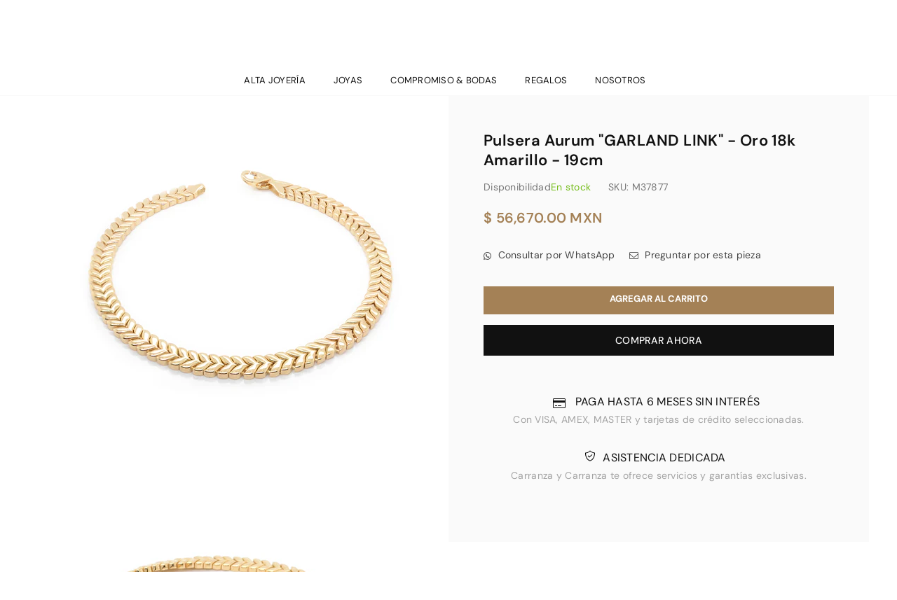

--- FILE ---
content_type: text/html; charset=utf-8
request_url: https://carranzaycarranza.com/products/pulsera-garland-link-oro-18k-amarillo-19cm
body_size: 45494
content:
<!doctype html>
<html class="no-js" lang="es" ><head><meta charset="utf-8"><meta http-equiv="X-UA-Compatible" content="IE=edge,chrome=1"><meta name="viewport" content="width=device-width, initial-scale=1.0, maximum-scale=1.0, user-scalable=no"><meta name="theme-color" content="#111"><meta name="format-detection" content="telephone=no"><meta name="google-site-verification" content="1TUo00lq-sUIVk8Xw24Yb4vgoyw8WvhJ13BzPwC98PY"><link rel="canonical" href="https://carranzaycarranza.com/products/pulsera-garland-link-oro-18k-amarillo-19cm"><link rel="dns-prefetch" href="https://carranzaycarranza.com" crossorigin><link rel="dns-prefetch" href="https://carranzaycarranza.myshopify.com" crossorigin><link rel="dns-prefetch" href="https://cdn.shopify.com" crossorigin><link rel="dns-prefetch" href="https://fonts.shopifycdn.com" crossorigin><link rel="preconnect" href="https//fonts.shopifycdn.com" crossorigin><link rel="preconnect" href="https//cdn.shopify.com" crossorigin><link rel="preconnect" href="https//ajax.googleapis.com"><link rel="preload" as="style" href="//carranzaycarranza.com/cdn/shop/t/36/assets/theme.css?v=174521358009703356471752527545" /><link rel="shortcut icon" href="//carranzaycarranza.com/cdn/shop/files/favi_con_32x32.jpg?v=1613514724" type="image/png"><link rel="apple-touch-icon-precomposed" type="image/png" sizes="152x152" href="//carranzaycarranza.com/cdn/shop/files/favi_con_152x.jpg?v=1613514724"><!-- /snippets/social-meta-tags.liquid --> <meta name="keywords" content="CarranzayCarranza, carranzaycarranza.com" /><meta name="author" content="Wise MKT"><meta property="og:site_name" content="CarranzayCarranza"><meta property="og:url" content="https://carranzaycarranza.com/products/pulsera-garland-link-oro-18k-amarillo-19cm"><meta property="og:title" content="Pulsera Aurum "GARLAND LINK" - Oro 18k amarillo - 19cm"><meta property="og:type" content="product"><meta property="og:description" content="Pulsera &quot;GARLAND LINK&quot; - Oro 18k amarillo - 19cm - hasta 6 MSI"><meta property="og:price:amount" content="56,670.00"><meta property="og:price:currency" content="MXN"><meta property="og:image" content="http://carranzaycarranza.com/cdn/shop/files/modelo-37877-f1_1200x1200.jpg?v=1749755211"><meta property="og:image" content="http://carranzaycarranza.com/cdn/shop/files/modelo-37877-f2_1200x1200.jpg?v=1749755211"><meta property="og:image" content="http://carranzaycarranza.com/cdn/shop/files/modelo-37877-f3_1200x1200.jpg?v=1749755211"><meta property="og:image:secure_url" content="https://carranzaycarranza.com/cdn/shop/files/modelo-37877-f1_1200x1200.jpg?v=1749755211"><meta property="og:image:secure_url" content="https://carranzaycarranza.com/cdn/shop/files/modelo-37877-f2_1200x1200.jpg?v=1749755211"><meta property="og:image:secure_url" content="https://carranzaycarranza.com/cdn/shop/files/modelo-37877-f3_1200x1200.jpg?v=1749755211"><meta name="twitter:card" content="summary_large_image"><meta name="twitter:title" content="Pulsera Aurum "GARLAND LINK" - Oro 18k amarillo - 19cm"><meta name="twitter:description" content="Pulsera &quot;GARLAND LINK&quot; - Oro 18k amarillo - 19cm - hasta 6 MSI">
<link rel="preload" as="font" href="//carranzaycarranza.com/cdn/fonts/dm_sans/dmsans_n4.ec80bd4dd7e1a334c969c265873491ae56018d72.woff2" type="font/woff2" crossorigin><link rel="preload" as="font" href="//carranzaycarranza.com/cdn/fonts/dm_sans/dmsans_n7.97e21d81502002291ea1de8aefb79170c6946ce5.woff2" type="font/woff2" crossorigin><link rel="preload" as="font" href="//carranzaycarranza.com/cdn/fonts/karla/karla_n4.40497e07df527e6a50e58fb17ef1950c72f3e32c.woff2" type="font/woff2" crossorigin><link rel="preload" as="font" href="//carranzaycarranza.com/cdn/fonts/karla/karla_n7.4358a847d4875593d69cfc3f8cc0b44c17b3ed03.woff2" type="font/woff2" crossorigin><link rel="preload" as="font" href="//carranzaycarranza.com/cdn/shop/t/36/assets/adorn-icons.woff2?v=167339017966625775301752527400" type="font/woff2" crossorigin><style type="text/css">:root{--ft1:"DM Sans",sans-serif;--ft2:"DM Sans",sans-serif;--ft3:Karla,sans-serif;--site_gutter:15px;--grid_gutter:30px;--grid_gutter_sm:15px; --input_height:38px;--input_height_sm:32px;--error:#d20000}*,::after,::before{box-sizing:border-box}article,aside,details,figcaption,figure,footer,header,hgroup,main,menu,nav,section,summary{display:block}body,button,input,select,textarea{font-family:-apple-system,BlinkMacSystemFont,"Segoe UI","Roboto","Oxygen","Ubuntu","Cantarell","Helvetica Neue",sans-serif;-webkit-font-smoothing:antialiased;-webkit-text-size-adjust:100%}a{background-color:transparent}a,a:after,a:before{transition:all .3s ease-in-out}b,strong{font-weight:700;}em{font-style:italic}small{font-size:80%}sub,sup{font-size:75%;line-height:0;position:relative;vertical-align:baseline}sup{top:-.5em}sub{bottom:-.25em}img{max-width:100%;border:0}button,input,optgroup,select,textarea{color:inherit;font:inherit;margin:0;outline:0}button[disabled],input[disabled]{cursor:default}.mb0{margin-bottom:0!important}.mb10{margin-bottom:10px!important}.mb20{margin-bottom:20px!important}[type=button]::-moz-focus-inner,[type=reset]::-moz-focus-inner,[type=submit]::-moz-focus-inner,button::-moz-focus-inner{border-style:none;padding:0}[type=button]:-moz-focusring,[type=reset]:-moz-focusring,[type=submit]:-moz-focusring,button:-moz-focusring{outline:1px dotted ButtonText}input[type=email],input[type=number],input[type=password],input[type=search]{-webkit-appearance:none;-moz-appearance:none}table{width:100%;border-collapse:collapse;border-spacing:0}td,th{padding:0}textarea{overflow:auto;-webkit-appearance:none;-moz-appearance:none}[tabindex='-1']:focus{outline:0}a,img{outline:0!important;border:0}[role=button],a,button,input,label,select,textarea{touch-action:manipulation}.fl,.flex{display:flex}.fl1,.flex-item{flex:1}.clearfix::after{content:'';display:table;clear:both}.clear{clear:both}.icon__fallback-text,.visually-hidden{position:absolute!important;overflow:hidden;clip:rect(0 0 0 0);height:1px;width:1px;margin:-1px;padding:0;border:0}.visibility-hidden{visibility:hidden}.js-focus-hidden:focus{outline:0}.no-js:not(html),.no-js .js{display:none}.no-js .no-js:not(html){display:block}.skip-link:focus{clip:auto;width:auto;height:auto;margin:0;color:#111;background-color:#fff;padding:10px;opacity:1;z-index:10000;transition:none}blockquote{background:#f8f8f8;font-weight:600;font-size:15px;font-style:normal;text-align:center;padding:0 30px;margin:0}.rte blockquote{padding:25px;margin-bottom:20px}blockquote p+cite{margin-top:7.5px}blockquote cite{display:block;font-size:13px;font-style:inherit}code,pre{font-family:Consolas,monospace;font-size:1em}pre{overflow:auto}.rte:last-child{margin-bottom:0}.rte .h1,.rte .h2,.rte .h3,.rte .h4,.rte .h5,.rte .h6,.rte h1,.rte h2,.rte h3,.rte h4,.rte h5,.rte h6{margin-top:15px;margin-bottom:7.5px}.rte .h1:first-child,.rte .h2:first-child,.rte .h3:first-child,.rte .h4:first-child,.rte .h5:first-child,.rte .h6:first-child,.rte h1:first-child,.rte h2:first-child,.rte h3:first-child,.rte h4:first-child,.rte h5:first-child,.rte h6:first-child{margin-top:0}.rte li{margin-bottom:4px;list-style:inherit}.rte li:last-child{margin-bottom:0}.rte-setting{margin-bottom:11.11111px}.rte-setting:last-child{margin-bottom:0}p:last-child{margin-bottom:0}li{list-style:none}.fine-print{font-size:1.07692em;font-style:italic;margin:20px 0}.txt--minor{font-size:80%}.txt--emphasis{font-style:italic}.icon{display:inline-block;width:20px;height:20px;vertical-align:middle;fill:currentColor}.no-svg .icon{display:none}svg.icon:not(.icon--full-color) circle,svg.icon:not(.icon--full-color) ellipse,svg.icon:not(.icon--full-color) g,svg.icon:not(.icon--full-color) line,svg.icon:not(.icon--full-color) path,svg.icon:not(.icon--full-color) polygon,svg.icon:not(.icon--full-color) polyline,svg.icon:not(.icon--full-color) rect,symbol.icon:not(.icon--full-color) circle,symbol.icon:not(.icon--full-color) ellipse,symbol.icon:not(.icon--full-color) g,symbol.icon:not(.icon--full-color) line,symbol.icon:not(.icon--full-color) path,symbol.icon:not(.icon--full-color) polygon,symbol.icon:not(.icon--full-color) polyline,symbol.icon:not(.icon--full-color) rect{fill:inherit;stroke:inherit}.no-svg .icon__fallback-text{position:static!important;overflow:inherit;clip:none;height:auto;width:auto;margin:0}ol,ul{margin:0;padding:0}ol{list-style:decimal}.list--inline{padding:0;margin:0}.list--inline li{display:inline-block;margin-bottom:0;vertical-align:middle}.rte img{height:auto}.rte table{table-layout:fixed}.rte ol,.rte ul{margin:20px 0 30px 30px}.rte ol.list--inline,.rte ul.list--inline{margin-left:0}.rte ul{list-style:disc outside}.rte ul ul{list-style:circle outside}.rte ul ul ul{list-style:square outside}.rte a:not(.btn){padding-bottom:1px}.text-center .rte ol,.text-center .rte ul,.text-center.rte ol,.text-center.rte ul{margin-left:0;list-style-position:inside}.rte__table-wrapper{max-width:100%;overflow:auto;-webkit-overflow-scrolling:touch}svg:not(:root){overflow:hidden}.video-wrapper{position:relative;overflow:hidden;max-width:100%;padding-bottom:56.25%;height:0;height:auto}.video-wrapper iframe{position:absolute;top:0;left:0;width:100%;height:100%}form{margin:0}legend{border:0;padding:0}button{cursor:pointer}input[type=submit]{cursor:pointer}input[type=text]{-webkit-appearance:none;-moz-appearance:none}[type=checkbox]+label,[type=radio]+label{display:inline-block;margin-bottom:0}label[for]{cursor:pointer}textarea{min-height:100px}input[type=checkbox],input[type=radio]{margin:0 5px 0 0;vertical-align:middle}select::-ms-expand{display:none}.label--hidden{position:absolute;height:0;width:0;margin-bottom:0;overflow:hidden;clip:rect(1px,1px,1px,1px)}.form-vertical input,.form-vertical select,.form-vertical textarea{display:block;width:100%}.form-vertical [type=checkbox],.form-vertical [type=radio]{display:inline-block;width:auto;margin-right:5px}.form-vertical .btn,.form-vertical [type=submit]{display:inline-block;width:auto}.grid--table{display:table;table-layout:fixed;width:100%}.grid--table>.grid__item{float:none;display:table-cell;vertical-align:middle}.is-transitioning{display:block!important;visibility:visible!important}.mr0{margin:0 !important;}.pd0{ padding:0 !important;}.db{display:block}.dbi{display:inline-block}.dn {display:none}.pa {position:absolute}.pr {position:relative}.fw-300{font-weight:300}.fw-400{font-weight:400}.fw-500{font-weight:500}.fw-600{font-weight:600}b,strong,.fw-700{font-weight:700}em, .em{font-style:italic}.tt-u{text-transform:uppercase}.tt-l{text-transform:lowercase}.tt-c{text-transform:capitalize}.tt-n{text-transform:none}.list-bullet,.list-arrow,.list-square,.order-list{padding:0 0 15px 15px;}.list-bullet li {list-style:disc; padding:4px 0; }.list-bullet ul, .list-circle ul, .list-arrow ul, .order-list li {padding-left:15px;}.list-square li {list-style:square; padding:4px 0; } .list-arrow li {list-style:disclosure-closed; padding:4px 0; }.order-list li {list-style:decimal; padding:4px 0; }.tdn {text-decoration:none!important}.tdu {text-decoration:underline}.grid-sizer{width:25%; position:absolute}.w_auto {width:auto!important}.h_auto{height:auto}.w_100{width:100%!important}.h_100{height:100%!important}.pd10 {padding:10px;}.f-row{flex-direction:row}.f-col{flex-direction:column}.f-wrap{flex-wrap:wrap}.f-nowrap{flex-wrap:nowrap}.f-jcs{justify-content:flex-start}.f-jce{justify-content:flex-end}.f-jcc{justify-content:center}.f-jcsb{justify-content:space-between}.f-jcsa{justify-content:space-around}.f-jcse{justify-content:space-evenly}.f-ais{align-items:flex-start}.f-aie{align-items:flex-end}.f-aic{align-items:center}.f-aib{align-items:baseline}.f-aist{align-items:stretch}.f-acs{align-content:flex-start}.f-ace{align-content:flex-end}.f-acc{align-content:center}.f-acsb{align-content:space-between}.f-acsa{align-content:space-around}.f-acst{align-content:stretch}.f-asa{align-self:auto}.f-ass{align-self:flex-start}.f-ase{align-self:flex-end}.f-asc{align-self:center}.f-asb{align-self:baseline}.f-asst{align-self:stretch}.order0{order:0}.order1{order:1}.order2{order:2}.order3{order:3}.tl{text-align:left!important}.tc{text-align:center!important}.tr{text-align:right!important}@media (min-width:768px){.tl-md{text-align:left!important}.tc-md{text-align:center!important}.tr-md{text-align:right!important}.f-row-md{flex-direction:row}.f-col-md{flex-direction:column}.f-wrap-md{flex-wrap:wrap}.f-nowrap-md{flex-wrap:nowrap}.f-jcs-md{justify-content:flex-start}.f-jce-md{justify-content:flex-end}.f-jcc-md{justify-content:center}.f-jcsb-md{justify-content:space-between}.f-jcsa-md{justify-content:space-around}.f-jcse-md{justify-content:space-evenly}.f-ais-md{align-items:flex-start}.f-aie-md{align-items:flex-end}.f-aic-md{align-items:center}.f-aib-md{align-items:baseline}.f-aist-md{align-items:stretch}.f-acs-md{align-content:flex-start}.f-ace-md{align-content:flex-end}.f-acc-md{align-content:center}.f-acsb-md{align-content:space-between}.f-acsa-md{align-content:space-around}.f-acst-md{align-content:stretch}.f-asa-md{align-self:auto}.f-ass-md{align-self:flex-start}.f-ase-md{align-self:flex-end}.f-asc-md{align-self:center}.f-asb-md{align-self:baseline}.f-asst-md{align-self:stretch}}@media (min-width:1025px){.f-row-lg{flex-direction:row}.f-col-lg{flex-direction:column}.f-wrap-lg{flex-wrap:wrap}.f-nowrap-lg{flex-wrap:nowrap}.tl-lg {text-align:left!important}.tc-lg {text-align:center!important}.tr-lg {text-align:right!important}}@media (min-width:1280px){.f-wrap-xl{flex-wrap:wrap}.f-col-xl{flex-direction:column}.tl-xl {text-align:left!important}.tc-xl {text-align:center!important}.tr-xl {text-align:right!important}}.grid{list-style:none;margin:0 -15px;padding:0}.grid:after{content:'';display:table;clear:both}.grid__item{float:left;padding-left:15px;padding-right:15px;width:100%}@media only screen and (max-width:1024px){.grid{margin:0 -7.5px}.grid__item{padding-left:7.5px;padding-right:7.5px}}.grid__item[class*="--push"]{position:relative}.grid--rev{direction:rtl;text-align:left}.grid--rev>.grid__item{direction:ltr;text-align:left;float:right}.col-1,.one-whole{width:100%}.col-2,.five-tenths,.four-eighths,.one-half,.three-sixths,.two-quarters,.wd-50{width:50%}.col-3,.one-third,.two-sixths{width:33.33333%}.four-sixths,.two-thirds{width:66.66667%}.col-4,.one-quarter,.two-eighths{width:25%}.six-eighths,.three-quarters{width:75%}.col-5,.one-fifth,.two-tenths{width:20%}.four-tenths,.two-fifths,.wd-40{width:40%}.six-tenths,.three-fifths,.wd-60{width:60%}.eight-tenths,.four-fifths,.wd-80{width:80%}.one-sixth{width:16.66667%}.five-sixths{width:83.33333%}.one-seventh{width:14.28571%}.one-eighth{width:12.5%}.three-eighths{width:37.5%}.five-eighths{width:62.5%}.seven-eighths{width:87.5%}.one-nineth{width:11.11111%}.one-tenth{width:10%}.three-tenths,.wd-30{width:30%}.seven-tenths,.wd-70{width:70%}.nine-tenths,.wd-90{width:90%}.show{display:block!important}.hide{display:none!important}.text-left{text-align:left!important}.text-right{text-align:right!important}.text-center{text-align:center!important}@media only screen and (min-width:767px){.medium-up--one-whole{width:100%}.medium-up--five-tenths,.medium-up--four-eighths,.medium-up--one-half,.medium-up--three-sixths,.medium-up--two-quarters{width:50%}.medium-up--one-third,.medium-up--two-sixths{width:33.33333%}.medium-up--four-sixths,.medium-up--two-thirds{width:66.66667%}.medium-up--one-quarter,.medium-up--two-eighths{width:25%}.medium-up--six-eighths,.medium-up--three-quarters{width:75%}.medium-up--one-fifth,.medium-up--two-tenths{width:20%}.medium-up--four-tenths,.medium-up--two-fifths{width:40%}.medium-up--six-tenths,.medium-up--three-fifths{width:60%}.medium-up--eight-tenths,.medium-up--four-fifths{width:80%}.medium-up--one-sixth{width:16.66667%}.medium-up--five-sixths{width:83.33333%}.medium-up--one-seventh{width:14.28571%}.medium-up--one-eighth{width:12.5%}.medium-up--three-eighths{width:37.5%}.medium-up--five-eighths{width:62.5%}.medium-up--seven-eighths{width:87.5%}.medium-up--one-nineth{width:11.11111%}.medium-up--one-tenth{width:10%}.medium-up--three-tenths{width:30%}.medium-up--seven-tenths{width:70%}.medium-up--nine-tenths{width:90%}.grid--uniform .medium-up--five-tenths:nth-child(2n+1),.grid--uniform .medium-up--four-eighths:nth-child(2n+1),.grid--uniform .medium-up--one-eighth:nth-child(8n+1),.grid--uniform .medium-up--one-fifth:nth-child(5n+1),.grid--uniform .medium-up--one-half:nth-child(2n+1),.grid--uniform .medium-up--one-quarter:nth-child(4n+1),.grid--uniform .medium-up--one-seventh:nth-child(7n+1),.grid--uniform .medium-up--one-sixth:nth-child(6n+1),.grid--uniform .medium-up--one-third:nth-child(3n+1),.grid--uniform .medium-up--three-sixths:nth-child(2n+1),.grid--uniform .medium-up--two-eighths:nth-child(4n+1),.grid--uniform .medium-up--two-sixths:nth-child(3n+1){clear:both}.medium-up--show{display:block!important}.medium-up--hide{display:none!important}.medium-up--text-left{text-align:left!important}.medium-up--text-right{text-align:right!important}.medium-up--text-center{text-align:center!important}}@media only screen and (min-width:1025px){.large-up--one-whole{width:100%}.large-up--five-tenths,.large-up--four-eighths,.large-up--one-half,.large-up--three-sixths,.large-up--two-quarters{width:50%}.large-up--one-third,.large-up--two-sixths{width:33.33333%}.large-up--four-sixths,.large-up--two-thirds{width:66.66667%}.large-up--one-quarter,.large-up--two-eighths{width:25%}.large-up--six-eighths,.large-up--three-quarters{width:75%}.large-up--one-fifth,.large-up--two-tenths{width:20%}.large-up--four-tenths,.large-up--two-fifths{width:40%}.large-up--six-tenths,.large-up--three-fifths{width:60%}.large-up--eight-tenths,.large-up--four-fifths{width:80%}.large-up--one-sixth{width:16.66667%}.large-up--five-sixths{width:83.33333%}.large-up--one-seventh{width:14.28571%}.large-up--one-eighth{width:12.5%}.large-up--three-eighths{width:37.5%}.large-up--five-eighths{width:62.5%}.large-up--seven-eighths{width:87.5%}.large-up--one-nineth{width:11.11111%}.large-up--one-tenth{width:10%}.large-up--three-tenths{width:30%}.large-up--seven-tenths{width:70%}.large-up--nine-tenths{width:90%}.grid--uniform .large-up--five-tenths:nth-child(2n+1),.grid--uniform .large-up--four-eighths:nth-child(2n+1),.grid--uniform .large-up--one-eighth:nth-child(8n+1),.grid--uniform .large-up--one-fifth:nth-child(5n+1),.grid--uniform .large-up--one-half:nth-child(2n+1),.grid--uniform .large-up--one-quarter:nth-child(4n+1),.grid--uniform .large-up--one-seventh:nth-child(7n+1),.grid--uniform .large-up--one-sixth:nth-child(6n+1),.grid--uniform .large-up--one-third:nth-child(3n+1),.grid--uniform .large-up--three-sixths:nth-child(2n+1),.grid--uniform .large-up--two-eighths:nth-child(4n+1),.grid--uniform .large-up--two-sixths:nth-child(3n+1){clear:both}.large-up--show{display:block!important}.large-up--hide{display:none!important}.large-up--text-left{text-align:left!important}.large-up--text-right{text-align:right!important}.large-up--text-center{text-align:center!important}}@media only screen and (min-width:1280px){.widescreen--one-whole{width:100%}.widescreen--five-tenths,.widescreen--four-eighths,.widescreen--one-half,.widescreen--three-sixths,.widescreen--two-quarters{width:50%}.widescreen--one-third,.widescreen--two-sixths{width:33.33333%}.widescreen--four-sixths,.widescreen--two-thirds{width:66.66667%}.widescreen--one-quarter,.widescreen--two-eighths{width:25%}.widescreen--six-eighths,.widescreen--three-quarters{width:75%}.widescreen--one-fifth,.widescreen--two-tenths{width:20%}.widescreen--four-tenths,.widescreen--two-fifths{width:40%}.widescreen--six-tenths,.widescreen--three-fifths{width:60%}.widescreen--eight-tenths,.widescreen--four-fifths{width:80%}.widescreen--one-sixth{width:16.66667%}.widescreen--five-sixths{width:83.33333%}.widescreen--one-seventh{width:14.28571%}.widescreen--one-eighth{width:12.5%}.widescreen--three-eighths{width:37.5%}.widescreen--five-eighths{width:62.5%}.widescreen--seven-eighths{width:87.5%}.widescreen--one-nineth{width:11.11111%}.widescreen--one-tenth{width:10%}.widescreen--three-tenths{width:30%}.widescreen--seven-tenths{width:70%}.widescreen--nine-tenths{width:90%}.grid--uniform .widescreen--five-tenths:nth-child(2n+1),.grid--uniform .widescreen--four-eighths:nth-child(2n+1),.grid--uniform .widescreen--one-eighth:nth-child(8n+1),.grid--uniform .widescreen--one-fifth:nth-child(5n+1),.grid--uniform .widescreen--one-half:nth-child(2n+1),.grid--uniform .widescreen--one-quarter:nth-child(4n+1),.grid--uniform .widescreen--one-seventh:nth-child(7n+1),.grid--uniform .widescreen--one-sixth:nth-child(6n+1),.grid--uniform .widescreen--one-third:nth-child(3n+1),.grid--uniform .widescreen--three-sixths:nth-child(2n+1),.grid--uniform .widescreen--two-eighths:nth-child(4n+1),.grid--uniform .widescreen--two-sixths:nth-child(3n+1){clear:both}.widescreen--show{display:block!important}.widescreen--hide{display:none!important}.widescreen--text-left{text-align:left!important}.widescreen--text-right{text-align:right!important}.widescreen--text-center{text-align:center!important}}@media only screen and (min-width:1025px) and (max-width:1279px){.large--one-whole{width:100%}.large--five-tenths,.large--four-eighths,.large--one-half,.large--three-sixths,.large--two-quarters{width:50%}.large--one-third,.large--two-sixths{width:33.33333%}.large--four-sixths,.large--two-thirds{width:66.66667%}.large--one-quarter,.large--two-eighths{width:25%}.large--six-eighths,.large--three-quarters{width:75%}.large--one-fifth,.large--two-tenths{width:20%}.large--four-tenths,.large--two-fifths{width:40%}.large--six-tenths,.large--three-fifths{width:60%}.large--eight-tenths,.large--four-fifths{width:80%}.large--one-sixth{width:16.66667%}.large--five-sixths{width:83.33333%}.large--one-seventh{width:14.28571%}.large--one-eighth{width:12.5%}.large--three-eighths{width:37.5%}.large--five-eighths{width:62.5%}.large--seven-eighths{width:87.5%}.large--one-nineth{width:11.11111%}.large--one-tenth{width:10%}.large--three-tenths{width:30%}.large--seven-tenths{width:70%}.large--nine-tenths{width:90%}.grid--uniform .large--five-tenths:nth-child(2n+1),.grid--uniform .large--four-eighths:nth-child(2n+1),.grid--uniform .large--one-eighth:nth-child(8n+1),.grid--uniform .large--one-fifth:nth-child(5n+1),.grid--uniform .large--one-half:nth-child(2n+1),.grid--uniform .large--one-quarter:nth-child(4n+1),.grid--uniform .large--one-seventh:nth-child(7n+1),.grid--uniform .large--one-sixth:nth-child(6n+1),.grid--uniform .large--one-third:nth-child(3n+1),.grid--uniform .large--three-sixths:nth-child(2n+1),.grid--uniform .large--two-eighths:nth-child(4n+1),.grid--uniform .large--two-sixths:nth-child(3n+1){clear:both}.large--show{display:block!important}.large--hide{display:none!important}.large--text-left{text-align:left!important}.large--text-right{text-align:right!important}.large--text-center{text-align:center!important}}@media only screen and (min-width:767px) and (max-width:1024px){.medium--one-whole{width:100%}.medium--five-tenths,.medium--four-eighths,.medium--one-half,.medium--three-sixths,.medium--two-quarters{width:50%}.medium--one-third,.medium--two-sixths{width:33.33333%}.medium--four-sixths,.medium--two-thirds{width:66.66667%}.medium--one-quarter,.medium--two-eighths{width:25%}.medium--six-eighths,.medium--three-quarters{width:75%}.medium--one-fifth,.medium--two-tenths{width:20%}.medium--four-tenths,.medium--two-fifths{width:40%}.medium--six-tenths,.medium--three-fifths{width:60%}.medium--eight-tenths,.medium--four-fifths{width:80%}.medium--one-sixth{width:16.66667%}.medium--five-sixths{width:83.33333%}.medium--one-seventh{width:14.28571%}.medium--one-eighth{width:12.5%}.medium--three-eighths{width:37.5%}.medium--five-eighths{width:62.5%}.medium--seven-eighths{width:87.5%}.medium--one-nineth{width:11.11111%}.medium--one-tenth{width:10%}.medium--three-tenths{width:30%}.medium--seven-tenths{width:70%}.medium--nine-tenths{width:90%}.grid--uniform .medium--five-tenths:nth-child(2n+1),.grid--uniform .medium--four-eighths:nth-child(2n+1),.grid--uniform .medium--one-eighth:nth-child(8n+1),.grid--uniform .medium--one-fifth:nth-child(5n+1),.grid--uniform .medium--one-half:nth-child(2n+1),.grid--uniform .medium--one-quarter:nth-child(4n+1),.grid--uniform .medium--one-seventh:nth-child(7n+1),.grid--uniform .medium--one-sixth:nth-child(6n+1),.grid--uniform .medium--one-third:nth-child(3n+1),.grid--uniform .medium--three-sixths:nth-child(2n+1),.grid--uniform .medium--two-eighths:nth-child(4n+1),.grid--uniform .medium--two-sixths:nth-child(3n+1){clear:both}.medium--show{display:block!important}.medium--hide{display:none!important}.medium--text-left{text-align:left!important}.medium--text-right{text-align:right!important}.medium--text-center{text-align:center!important}}@media only screen and (max-width:766px){.grid{margin:0 -5px}.grid__item{padding-left:5px;padding-right:5px}.small--one-whole{width:100%}.small--five-tenths,.small--four-eighths,.small--one-half,.small--three-sixths,.small--two-quarters{width:50%}.small--one-third,.small--two-sixths{width:33.33333%}.small--four-sixths,.small--two-thirds{width:66.66667%}.small--one-quarter,.small--two-eighths{width:25%}.small--six-eighths,.small--three-quarters{width:75%}.small--one-fifth,.small--two-tenths{width:20%}.small--four-tenths,.small--two-fifths{width:40%}.small--six-tenths,.small--three-fifths{width:60%}.small--eight-tenths,.small--four-fifths{width:80%}.small--one-sixth{width:16.66667%}.small--five-sixths{width:83.33333%}.small--one-seventh{width:14.28571%}.small--one-eighth{width:12.5%}.small--three-eighths{width:37.5%}.small--five-eighths{width:62.5%}.small--seven-eighths{width:87.5%}.small--one-nineth{width:11.11111%}.small--one-tenth{width:10%}.small--three-tenths{width:30%}.small--seven-tenths{width:70%}.small--nine-tenths{width:90%}.grid--uniform .small--five-tenths:nth-child(2n+1),.grid--uniform .small--four-eighths:nth-child(2n+1),.grid--uniform .small--one-eighth:nth-child(8n+1),.grid--uniform .small--one-half:nth-child(2n+1),.grid--uniform .small--one-quarter:nth-child(4n+1),.grid--uniform .small--one-seventh:nth-child(7n+1),.grid--uniform .small--one-sixth:nth-child(6n+1),.grid--uniform .small--one-third:nth-child(3n+1),.grid--uniform .small--three-sixths:nth-child(2n+1),.grid--uniform .small--two-eighths:nth-child(4n+1),.grid--uniform .small--two-sixths:nth-child(3n+1),.grid--uniform.small--one-fifth:nth-child(5n+1){clear:both}.small--show{display:block!important}.small--hide{display:none!important}.small--text-left{text-align:left!important}.small--text-right{text-align:right!important}.small--text-center{text-align:center!important}}@font-face{font-family:Adorn-Icons;src:url("//carranzaycarranza.com/cdn/shop/t/36/assets/adorn-icons.woff2?v=167339017966625775301752527400") format('woff2'),url("//carranzaycarranza.com/cdn/shop/t/36/assets/adorn-icons.woff?v=177162561609770262791752527399") format('woff');font-weight:400;font-style:normal;font-display:swap}.ad{font:normal normal normal 16px/1 adorn-icons;speak:none;text-transform:none;display:inline-block;vertical-align:middle;text-rendering:auto;-webkit-font-smoothing:antialiased;-moz-osx-font-smoothing:grayscale}@font-face {font-family: "DM Sans";font-weight: 300;font-style: normal;font-display: swap;src: url("//carranzaycarranza.com/cdn/fonts/dm_sans/dmsans_n3.d218434bb518134511e5205d90c23cfb8a1b261b.woff2") format("woff2"), url("//carranzaycarranza.com/cdn/fonts/dm_sans/dmsans_n3.0c324a11de656e0e3f656188ad5de9ff34f70c04.woff") format("woff");}@font-face {font-family: "DM Sans";font-weight: 400;font-style: normal;font-display: swap;src: url("//carranzaycarranza.com/cdn/fonts/dm_sans/dmsans_n4.ec80bd4dd7e1a334c969c265873491ae56018d72.woff2") format("woff2"), url("//carranzaycarranza.com/cdn/fonts/dm_sans/dmsans_n4.87bdd914d8a61247b911147ae68e754d695c58a6.woff") format("woff");}@font-face {font-family: "DM Sans";font-weight: 500;font-style: normal;font-display: swap;src: url("//carranzaycarranza.com/cdn/fonts/dm_sans/dmsans_n5.8a0f1984c77eb7186ceb87c4da2173ff65eb012e.woff2") format("woff2"), url("//carranzaycarranza.com/cdn/fonts/dm_sans/dmsans_n5.9ad2e755a89e15b3d6c53259daad5fc9609888e6.woff") format("woff");}@font-face {font-family: "DM Sans";font-weight: 600;font-style: normal;font-display: swap;src: url("//carranzaycarranza.com/cdn/fonts/dm_sans/dmsans_n6.70a2453ea926d613c6a2f89af05180d14b3a7c96.woff2") format("woff2"), url("//carranzaycarranza.com/cdn/fonts/dm_sans/dmsans_n6.355605667bef215872257574b57fc097044f7e20.woff") format("woff");}@font-face {font-family: "DM Sans";font-weight: 700;font-style: normal;font-display: swap;src: url("//carranzaycarranza.com/cdn/fonts/dm_sans/dmsans_n7.97e21d81502002291ea1de8aefb79170c6946ce5.woff2") format("woff2"), url("//carranzaycarranza.com/cdn/fonts/dm_sans/dmsans_n7.af5c214f5116410ca1d53a2090665620e78e2e1b.woff") format("woff");}@font-face {font-family: Karla;font-weight: 300;font-style: normal;font-display: swap;src: url("//carranzaycarranza.com/cdn/fonts/karla/karla_n3.f7dc1a43fe7705188329bd9a5b672565b62caa55.woff2") format("woff2"), url("//carranzaycarranza.com/cdn/fonts/karla/karla_n3.f54b0d52b91dc25f449929e75e47b6984ea8b078.woff") format("woff");}@font-face {font-family: Karla;font-weight: 400;font-style: normal;font-display: swap;src: url("//carranzaycarranza.com/cdn/fonts/karla/karla_n4.40497e07df527e6a50e58fb17ef1950c72f3e32c.woff2") format("woff2"), url("//carranzaycarranza.com/cdn/fonts/karla/karla_n4.e9f6f9de321061073c6bfe03c28976ba8ce6ee18.woff") format("woff");}@font-face {font-family: Karla;font-weight: 500;font-style: normal;font-display: swap;src: url("//carranzaycarranza.com/cdn/fonts/karla/karla_n5.0f2c50ba88af8c39d2756f2fc9dfccf18f808828.woff2") format("woff2"), url("//carranzaycarranza.com/cdn/fonts/karla/karla_n5.88d3e57f788ee4a41fa11fc99b9881ce077acdc2.woff") format("woff");}@font-face {font-family: Karla;font-weight: 600;font-style: normal;font-display: swap;src: url("//carranzaycarranza.com/cdn/fonts/karla/karla_n6.11d2ca9baa9358585c001bdea96cf4efec1c541a.woff2") format("woff2"), url("//carranzaycarranza.com/cdn/fonts/karla/karla_n6.f61bdbc760ad3ce235abbf92fc104026b8312806.woff") format("woff");}@font-face {font-family: Karla;font-weight: 700;font-style: normal;font-display: swap;src: url("//carranzaycarranza.com/cdn/fonts/karla/karla_n7.4358a847d4875593d69cfc3f8cc0b44c17b3ed03.woff2") format("woff2"), url("//carranzaycarranza.com/cdn/fonts/karla/karla_n7.96e322f6d76ce794f25fa29e55d6997c3fb656b6.woff") format("woff");}</style>  <link rel="stylesheet" href="//carranzaycarranza.com/cdn/shop/t/36/assets/theme.css?v=174521358009703356471752527545" type="text/css" media="all">    <link rel="preload" href="//carranzaycarranza.com/cdn/shop/t/36/assets/jquery.min.js?v=11054033913403182911752527464" as="script">  <link rel="preload" href="//carranzaycarranza.com/cdn/shop/t/36/assets/vendor.min.js?v=53531327463237195191752527483" as="script">  <script src="//carranzaycarranza.com/cdn/shop/t/36/assets/jquery.min.js?v=11054033913403182911752527464"defer="defer"></script><script>var theme = {strings:{addToCart:"Agregar al carrito",soldOut:"Agotado",unavailable:"No disponible",showMore:"Ver más",showLess:"Mostrar menos"},mlcurrency:false,moneyFormat:"\u003cspan class=money\u003e$ {{amount}} MXN\u003c\/span\u003e",currencyFormat:"money_format",shopCurrency:"MXN",autoCurrencies:true,money_currency_format:"$ {{amount}} MXN",money_format:"$ {{amount}} MXN",ajax_cart:true,fixedHeader:true,animation:false,animationMobile:true,searchresult:"Ver todos los resultados",wlAvailable:"Disponible en lista de deseos",rtl:false,days:"Días",hours:"Hor",minuts:"mín",seconds:"Seg",};document.documentElement.className = document.documentElement.className.replace('no-js', 'js');var Metatheme = null,thm = 'Avone', shpeml = 'info@carranzaycarranza.com', dmn = window.location.hostname;        window.lazySizesConfig = window.lazySizesConfig || {};window.lazySizesConfig.loadMode = 1;window.lazySizesConfig.expand = 10;window.lazySizesConfig.expFactor = 1.5;      window.lazySizesConfig.loadHidden = false;</script><script src="//carranzaycarranza.com/cdn/shop/t/36/assets/vendor.min.js?v=53531327463237195191752527483" defer="defer"></script>
   <script>window.performance && window.performance.mark && window.performance.mark('shopify.content_for_header.start');</script><meta name="google-site-verification" content="awSjTDvffFYNB_iqkMf7x5YAOtBcw4ItY8spjwYtpDo">
<meta id="shopify-digital-wallet" name="shopify-digital-wallet" content="/2127888447/digital_wallets/dialog">
<link rel="alternate" type="application/json+oembed" href="https://carranzaycarranza.com/products/pulsera-garland-link-oro-18k-amarillo-19cm.oembed">
<script async="async" data-src="/checkouts/internal/preloads.js?locale=es-MX"></script>
<script id="shopify-features" type="application/json">{"accessToken":"4dd05d65a714092489401da040dd9d20","betas":["rich-media-storefront-analytics"],"domain":"carranzaycarranza.com","predictiveSearch":true,"shopId":2127888447,"locale":"es"}</script>
<script>var Shopify = Shopify || {};
Shopify.shop = "carranzaycarranza.myshopify.com";
Shopify.locale = "es";
Shopify.currency = {"active":"MXN","rate":"1.0"};
Shopify.country = "MX";
Shopify.theme = {"name":"Copy of Abril-2025-Avone-shopify2.0-by-wise","id":152741937364,"schema_name":"Avone OS 2.0","schema_version":"4.5","theme_store_id":null,"role":"main"};
Shopify.theme.handle = "null";
Shopify.theme.style = {"id":null,"handle":null};
Shopify.cdnHost = "carranzaycarranza.com/cdn";
Shopify.routes = Shopify.routes || {};
Shopify.routes.root = "/";</script>
<script type="module">!function(o){(o.Shopify=o.Shopify||{}).modules=!0}(window);</script>
<script>!function(o){function n(){var o=[];function n(){o.push(Array.prototype.slice.apply(arguments))}return n.q=o,n}var t=o.Shopify=o.Shopify||{};t.loadFeatures=n(),t.autoloadFeatures=n()}(window);</script>
<script id="shop-js-analytics" type="application/json">{"pageType":"product"}</script>
<script defer="defer" async type="module" data-src="//carranzaycarranza.com/cdn/shopifycloud/shop-js/modules/v2/client.init-shop-cart-sync_2Gr3Q33f.es.esm.js"></script>
<script defer="defer" async type="module" data-src="//carranzaycarranza.com/cdn/shopifycloud/shop-js/modules/v2/chunk.common_noJfOIa7.esm.js"></script>
<script defer="defer" async type="module" data-src="//carranzaycarranza.com/cdn/shopifycloud/shop-js/modules/v2/chunk.modal_Deo2FJQo.esm.js"></script>
<script type="module">
  await import("//carranzaycarranza.com/cdn/shopifycloud/shop-js/modules/v2/client.init-shop-cart-sync_2Gr3Q33f.es.esm.js");
await import("//carranzaycarranza.com/cdn/shopifycloud/shop-js/modules/v2/chunk.common_noJfOIa7.esm.js");
await import("//carranzaycarranza.com/cdn/shopifycloud/shop-js/modules/v2/chunk.modal_Deo2FJQo.esm.js");

  window.Shopify.SignInWithShop?.initShopCartSync?.({"fedCMEnabled":true,"windoidEnabled":true});

</script>
<script>(function() {
  var isLoaded = false;
  function asyncLoad() {
    if (isLoaded) return;
    isLoaded = true;
    var urls = ["https:\/\/d10lpsik1i8c69.cloudfront.net\/w.js?shop=carranzaycarranza.myshopify.com","https:\/\/z8k8b4s9.stackpathcdn.com\/widget\/scripts\/crazyrocket.start.js?id=5f223d207ab4270fa04fb96a\u0026shop=carranzaycarranza.myshopify.com","https:\/\/sfdr.co\/sfdr.js?sid=40718\u0026shop=carranzaycarranza.myshopify.com","\/\/cdn.shopify.com\/proxy\/1055c60024aaec8014187fb9e83435df0b37f75b9a53ad4c8e03bfa9bdfe42bc\/carranzaycarranza.bookthatapp.com\/javascripts\/bta-installed.js?shop=carranzaycarranza.myshopify.com\u0026sp-cache-control=cHVibGljLCBtYXgtYWdlPTkwMA","https:\/\/cdn.autoketing.org\/sdk-cdn\/currency-convert\/dist\/currency-convert-embed.js?t=1629493266162458635\u0026shop=carranzaycarranza.myshopify.com","\/\/cdn.shopify.com\/proxy\/a302109e50b638ed718778836e752d6063cd95c5d95fdcc41670937ad607806a\/shopify-script-tags.s3.eu-west-1.amazonaws.com\/smartseo\/instantpage.js?shop=carranzaycarranza.myshopify.com\u0026sp-cache-control=cHVibGljLCBtYXgtYWdlPTkwMA","https:\/\/cdn.shopify.com\/s\/files\/1\/0033\/3538\/9233\/files\/pushdaddy_a3.js?shop=carranzaycarranza.myshopify.com","\/\/cdn.shopify.com\/proxy\/ff375d6434217fdc69b033deaa527a31c4772987def46d976f693a8c7fc2bd98\/carranzaycarranza.bookthatapp.com\/sdk\/v1\/js\/bta-order-status-bootstrap.min.js?shop=carranzaycarranza.myshopify.com\u0026sp-cache-control=cHVibGljLCBtYXgtYWdlPTkwMA"];
    for (var i = 0; i < urls.length; i++) {
      var s = document.createElement('script');
      s.type = 'text/javascript';
      s.async = true;
      s.src = urls[i];
      var x = document.getElementsByTagName('script')[0];
      x.parentNode.insertBefore(s, x);
    }
  };
  document.addEventListener('StartAsyncLoading',function(event){asyncLoad();});if(window.attachEvent) {
    window.attachEvent('onload', function(){});
  } else {
    window.addEventListener('load', function(){}, false);
  }
})();</script>
<script id="__st">var __st={"a":2127888447,"offset":-21600,"reqid":"377910d6-a1a4-409c-9630-c04b07b0b33e-1769175521","pageurl":"carranzaycarranza.com\/products\/pulsera-garland-link-oro-18k-amarillo-19cm","u":"2bf98c37bba1","p":"product","rtyp":"product","rid":7904119652564};</script>
<script>window.ShopifyPaypalV4VisibilityTracking = true;</script>
<script id="captcha-bootstrap">!function(){'use strict';const t='contact',e='account',n='new_comment',o=[[t,t],['blogs',n],['comments',n],[t,'customer']],c=[[e,'customer_login'],[e,'guest_login'],[e,'recover_customer_password'],[e,'create_customer']],r=t=>t.map((([t,e])=>`form[action*='/${t}']:not([data-nocaptcha='true']) input[name='form_type'][value='${e}']`)).join(','),a=t=>()=>t?[...document.querySelectorAll(t)].map((t=>t.form)):[];function s(){const t=[...o],e=r(t);return a(e)}const i='password',u='form_key',d=['recaptcha-v3-token','g-recaptcha-response','h-captcha-response',i],f=()=>{try{return window.sessionStorage}catch{return}},m='__shopify_v',_=t=>t.elements[u];function p(t,e,n=!1){try{const o=window.sessionStorage,c=JSON.parse(o.getItem(e)),{data:r}=function(t){const{data:e,action:n}=t;return t[m]||n?{data:e,action:n}:{data:t,action:n}}(c);for(const[e,n]of Object.entries(r))t.elements[e]&&(t.elements[e].value=n);n&&o.removeItem(e)}catch(o){console.error('form repopulation failed',{error:o})}}const l='form_type',E='cptcha';function T(t){t.dataset[E]=!0}const w=window,h=w.document,L='Shopify',v='ce_forms',y='captcha';let A=!1;((t,e)=>{const n=(g='f06e6c50-85a8-45c8-87d0-21a2b65856fe',I='https://cdn.shopify.com/shopifycloud/storefront-forms-hcaptcha/ce_storefront_forms_captcha_hcaptcha.v1.5.2.iife.js',D={infoText:'Protegido por hCaptcha',privacyText:'Privacidad',termsText:'Términos'},(t,e,n)=>{const o=w[L][v],c=o.bindForm;if(c)return c(t,g,e,D).then(n);var r;o.q.push([[t,g,e,D],n]),r=I,A||(h.body.append(Object.assign(h.createElement('script'),{id:'captcha-provider',async:!0,src:r})),A=!0)});var g,I,D;w[L]=w[L]||{},w[L][v]=w[L][v]||{},w[L][v].q=[],w[L][y]=w[L][y]||{},w[L][y].protect=function(t,e){n(t,void 0,e),T(t)},Object.freeze(w[L][y]),function(t,e,n,w,h,L){const[v,y,A,g]=function(t,e,n){const i=e?o:[],u=t?c:[],d=[...i,...u],f=r(d),m=r(i),_=r(d.filter((([t,e])=>n.includes(e))));return[a(f),a(m),a(_),s()]}(w,h,L),I=t=>{const e=t.target;return e instanceof HTMLFormElement?e:e&&e.form},D=t=>v().includes(t);t.addEventListener('submit',(t=>{const e=I(t);if(!e)return;const n=D(e)&&!e.dataset.hcaptchaBound&&!e.dataset.recaptchaBound,o=_(e),c=g().includes(e)&&(!o||!o.value);(n||c)&&t.preventDefault(),c&&!n&&(function(t){try{if(!f())return;!function(t){const e=f();if(!e)return;const n=_(t);if(!n)return;const o=n.value;o&&e.removeItem(o)}(t);const e=Array.from(Array(32),(()=>Math.random().toString(36)[2])).join('');!function(t,e){_(t)||t.append(Object.assign(document.createElement('input'),{type:'hidden',name:u})),t.elements[u].value=e}(t,e),function(t,e){const n=f();if(!n)return;const o=[...t.querySelectorAll(`input[type='${i}']`)].map((({name:t})=>t)),c=[...d,...o],r={};for(const[a,s]of new FormData(t).entries())c.includes(a)||(r[a]=s);n.setItem(e,JSON.stringify({[m]:1,action:t.action,data:r}))}(t,e)}catch(e){console.error('failed to persist form',e)}}(e),e.submit())}));const S=(t,e)=>{t&&!t.dataset[E]&&(n(t,e.some((e=>e===t))),T(t))};for(const o of['focusin','change'])t.addEventListener(o,(t=>{const e=I(t);D(e)&&S(e,y())}));const B=e.get('form_key'),M=e.get(l),P=B&&M;t.addEventListener('DOMContentLoaded',(()=>{const t=y();if(P)for(const e of t)e.elements[l].value===M&&p(e,B);[...new Set([...A(),...v().filter((t=>'true'===t.dataset.shopifyCaptcha))])].forEach((e=>S(e,t)))}))}(h,new URLSearchParams(w.location.search),n,t,e,['guest_login'])})(!0,!0)}();</script>
<script integrity="sha256-4kQ18oKyAcykRKYeNunJcIwy7WH5gtpwJnB7kiuLZ1E=" data-source-attribution="shopify.loadfeatures" defer="defer" data-src="//carranzaycarranza.com/cdn/shopifycloud/storefront/assets/storefront/load_feature-a0a9edcb.js" crossorigin="anonymous"></script>
<script data-source-attribution="shopify.dynamic_checkout.dynamic.init">var Shopify=Shopify||{};Shopify.PaymentButton=Shopify.PaymentButton||{isStorefrontPortableWallets:!0,init:function(){window.Shopify.PaymentButton.init=function(){};var t=document.createElement("script");t.data-src="https://carranzaycarranza.com/cdn/shopifycloud/portable-wallets/latest/portable-wallets.es.js",t.type="module",document.head.appendChild(t)}};
</script>
<script data-source-attribution="shopify.dynamic_checkout.buyer_consent">
  function portableWalletsHideBuyerConsent(e){var t=document.getElementById("shopify-buyer-consent"),n=document.getElementById("shopify-subscription-policy-button");t&&n&&(t.classList.add("hidden"),t.setAttribute("aria-hidden","true"),n.removeEventListener("click",e))}function portableWalletsShowBuyerConsent(e){var t=document.getElementById("shopify-buyer-consent"),n=document.getElementById("shopify-subscription-policy-button");t&&n&&(t.classList.remove("hidden"),t.removeAttribute("aria-hidden"),n.addEventListener("click",e))}window.Shopify?.PaymentButton&&(window.Shopify.PaymentButton.hideBuyerConsent=portableWalletsHideBuyerConsent,window.Shopify.PaymentButton.showBuyerConsent=portableWalletsShowBuyerConsent);
</script>
<script>
  function portableWalletsCleanup(e){e&&e.src&&console.error("Failed to load portable wallets script "+e.src);var t=document.querySelectorAll("shopify-accelerated-checkout .shopify-payment-button__skeleton, shopify-accelerated-checkout-cart .wallet-cart-button__skeleton"),e=document.getElementById("shopify-buyer-consent");for(let e=0;e<t.length;e++)t[e].remove();e&&e.remove()}function portableWalletsNotLoadedAsModule(e){e instanceof ErrorEvent&&"string"==typeof e.message&&e.message.includes("import.meta")&&"string"==typeof e.filename&&e.filename.includes("portable-wallets")&&(window.removeEventListener("error",portableWalletsNotLoadedAsModule),window.Shopify.PaymentButton.failedToLoad=e,"loading"===document.readyState?document.addEventListener("DOMContentLoaded",window.Shopify.PaymentButton.init):window.Shopify.PaymentButton.init())}window.addEventListener("error",portableWalletsNotLoadedAsModule);
</script>

<script type="module" data-src="https://carranzaycarranza.com/cdn/shopifycloud/portable-wallets/latest/portable-wallets.es.js" onError="portableWalletsCleanup(this)" crossorigin="anonymous"></script>
<script nomodule>
  document.addEventListener("DOMContentLoaded", portableWalletsCleanup);
</script>

<link id="shopify-accelerated-checkout-styles" rel="stylesheet" media="screen" href="https://carranzaycarranza.com/cdn/shopifycloud/portable-wallets/latest/accelerated-checkout-backwards-compat.css" crossorigin="anonymous">
<style id="shopify-accelerated-checkout-cart">
        #shopify-buyer-consent {
  margin-top: 1em;
  display: inline-block;
  width: 100%;
}

#shopify-buyer-consent.hidden {
  display: none;
}

#shopify-subscription-policy-button {
  background: none;
  border: none;
  padding: 0;
  text-decoration: underline;
  font-size: inherit;
  cursor: pointer;
}

#shopify-subscription-policy-button::before {
  box-shadow: none;
}

      </style>

<script>window.performance && window.performance.mark && window.performance.mark('shopify.content_for_header.end');</script><link rel="preconnect" href="https://cdn.weglot.com">
	<!-- "snippets/weglot_hreftags.liquid" was not rendered, the associated app was uninstalled -->
    <!-- "snippets/weglot_switcher.liquid" was not rendered, the associated app was uninstalled -->
<!--Gem_Page_Header_Script-->
<!-- "snippets/gem-app-header-scripts.liquid" was not rendered, the associated app was uninstalled -->
<!--End_Gem_Page_Header_Script-->

  <script>var bondVariantIds = [], productConfig = {}, productMetafields;productMetafields = '';if (productMetafields !== '') {
        productConfig = JSON.parse('{"' + decodeURI(productMetafields).replace(/"/g, '\\"').replace(/&/g, '","').replace(/=/g,'":"') + '"}');
      }

    window.BtaConfig = {
      account: 'carranzaycarranza',
      bondVariantIds: bondVariantIds,
      cart: {"note":null,"attributes":{},"original_total_price":0,"total_price":0,"total_discount":0,"total_weight":0.0,"item_count":0,"items":[],"requires_shipping":false,"currency":"MXN","items_subtotal_price":0,"cart_level_discount_applications":[],"checkout_charge_amount":0},
      customer: '','product': productConfig,settings: JSON.parse('{"dateFormat":"DD/MM/YYYY","domain":"carranzaycarranza.com","env":"production","path_prefix":"/apps/bookthatapp","should_load":true,"widget_enabled_list":["reservation","appt"],"widget_on_every_page":true,"widgets_mode":{}}' || '{}'),
      version: '1.5'
    }
  </script>

  <script src="//carranzaycarranza.com/cdn/shop/t/36/assets/bta-widgets-bootstrap.min.js?v=140398751049464347101752527401" type="text/javascript"></script>


<!-- Google Tag Manager -->
<script>(function(w,d,s,l,i){w[l]=w[l]||[];w[l].push({'gtm.start':
new Date().getTime(),event:'gtm.js'});var f=d.getElementsByTagName(s)[0],
j=d.createElement(s),dl=l!='dataLayer'?'&l='+l:'';j.async=true;j.src=
'https://www.googletagmanager.com/gtm.js?id='+i+dl;f.parentNode.insertBefore(j,f);
})(window,document,'script','dataLayer','GTM-M96T2RF');</script>
<!-- End Google Tag Manager -->

<!-- Event snippet for Google Shopping App Purchase conversion page
In your html page, add the snippet and call gtag_report_conversion when someone clicks on the chosen link or button. -->
<script>
function gtag_report_conversion(url) {
  var callback = function () {
    if (typeof(url) != 'undefined') {
      window.location = url;
    }
  };
  gtag('event', 'conversion', {
      'send_to': 'AW-984465155/k8pnCLz2v88BEIP-ttUD',
      'value': 0.0,
      'transaction_id': '',
      'event_callback': callback
  });
  return false;
}
</script>
<!-- End Google Ads Conversion Snippet -->



<!-- BEGIN app block: shopify://apps/pagefly-page-builder/blocks/app-embed/83e179f7-59a0-4589-8c66-c0dddf959200 -->

<!-- BEGIN app snippet: pagefly-cro-ab-testing-main -->







<script>
  ;(function () {
    const url = new URL(window.location)
    const viewParam = url.searchParams.get('view')
    if (viewParam && viewParam.includes('variant-pf-')) {
      url.searchParams.set('pf_v', viewParam)
      url.searchParams.delete('view')
      window.history.replaceState({}, '', url)
    }
  })()
</script>



<script type='module'>
  
  window.PAGEFLY_CRO = window.PAGEFLY_CRO || {}

  window.PAGEFLY_CRO['data_debug'] = {
    original_template_suffix: "all_products",
    allow_ab_test: false,
    ab_test_start_time: 0,
    ab_test_end_time: 0,
    today_date_time: 1769175521000,
  }
  window.PAGEFLY_CRO['GA4'] = { enabled: false}
</script>

<!-- END app snippet -->








  <script src='https://cdn.shopify.com/extensions/019bb4f9-aed6-78a3-be91-e9d44663e6bf/pagefly-page-builder-215/assets/pagefly-helper.js' defer='defer'></script>

  <script src='https://cdn.shopify.com/extensions/019bb4f9-aed6-78a3-be91-e9d44663e6bf/pagefly-page-builder-215/assets/pagefly-general-helper.js' defer='defer'></script>

  <script src='https://cdn.shopify.com/extensions/019bb4f9-aed6-78a3-be91-e9d44663e6bf/pagefly-page-builder-215/assets/pagefly-snap-slider.js' defer='defer'></script>

  <script src='https://cdn.shopify.com/extensions/019bb4f9-aed6-78a3-be91-e9d44663e6bf/pagefly-page-builder-215/assets/pagefly-slideshow-v3.js' defer='defer'></script>

  <script src='https://cdn.shopify.com/extensions/019bb4f9-aed6-78a3-be91-e9d44663e6bf/pagefly-page-builder-215/assets/pagefly-slideshow-v4.js' defer='defer'></script>

  <script src='https://cdn.shopify.com/extensions/019bb4f9-aed6-78a3-be91-e9d44663e6bf/pagefly-page-builder-215/assets/pagefly-glider.js' defer='defer'></script>

  <script src='https://cdn.shopify.com/extensions/019bb4f9-aed6-78a3-be91-e9d44663e6bf/pagefly-page-builder-215/assets/pagefly-slideshow-v1-v2.js' defer='defer'></script>

  <script src='https://cdn.shopify.com/extensions/019bb4f9-aed6-78a3-be91-e9d44663e6bf/pagefly-page-builder-215/assets/pagefly-product-media.js' defer='defer'></script>

  <script src='https://cdn.shopify.com/extensions/019bb4f9-aed6-78a3-be91-e9d44663e6bf/pagefly-page-builder-215/assets/pagefly-product.js' defer='defer'></script>


<script id='pagefly-helper-data' type='application/json'>
  {
    "page_optimization": {
      "assets_prefetching": false
    },
    "elements_asset_mapper": {
      "Accordion": "https://cdn.shopify.com/extensions/019bb4f9-aed6-78a3-be91-e9d44663e6bf/pagefly-page-builder-215/assets/pagefly-accordion.js",
      "Accordion3": "https://cdn.shopify.com/extensions/019bb4f9-aed6-78a3-be91-e9d44663e6bf/pagefly-page-builder-215/assets/pagefly-accordion3.js",
      "CountDown": "https://cdn.shopify.com/extensions/019bb4f9-aed6-78a3-be91-e9d44663e6bf/pagefly-page-builder-215/assets/pagefly-countdown.js",
      "GMap1": "https://cdn.shopify.com/extensions/019bb4f9-aed6-78a3-be91-e9d44663e6bf/pagefly-page-builder-215/assets/pagefly-gmap.js",
      "GMap2": "https://cdn.shopify.com/extensions/019bb4f9-aed6-78a3-be91-e9d44663e6bf/pagefly-page-builder-215/assets/pagefly-gmap.js",
      "GMapBasicV2": "https://cdn.shopify.com/extensions/019bb4f9-aed6-78a3-be91-e9d44663e6bf/pagefly-page-builder-215/assets/pagefly-gmap.js",
      "GMapAdvancedV2": "https://cdn.shopify.com/extensions/019bb4f9-aed6-78a3-be91-e9d44663e6bf/pagefly-page-builder-215/assets/pagefly-gmap.js",
      "HTML.Video": "https://cdn.shopify.com/extensions/019bb4f9-aed6-78a3-be91-e9d44663e6bf/pagefly-page-builder-215/assets/pagefly-htmlvideo.js",
      "HTML.Video2": "https://cdn.shopify.com/extensions/019bb4f9-aed6-78a3-be91-e9d44663e6bf/pagefly-page-builder-215/assets/pagefly-htmlvideo2.js",
      "HTML.Video3": "https://cdn.shopify.com/extensions/019bb4f9-aed6-78a3-be91-e9d44663e6bf/pagefly-page-builder-215/assets/pagefly-htmlvideo2.js",
      "BackgroundVideo": "https://cdn.shopify.com/extensions/019bb4f9-aed6-78a3-be91-e9d44663e6bf/pagefly-page-builder-215/assets/pagefly-htmlvideo2.js",
      "Instagram": "https://cdn.shopify.com/extensions/019bb4f9-aed6-78a3-be91-e9d44663e6bf/pagefly-page-builder-215/assets/pagefly-instagram.js",
      "Instagram2": "https://cdn.shopify.com/extensions/019bb4f9-aed6-78a3-be91-e9d44663e6bf/pagefly-page-builder-215/assets/pagefly-instagram.js",
      "Insta3": "https://cdn.shopify.com/extensions/019bb4f9-aed6-78a3-be91-e9d44663e6bf/pagefly-page-builder-215/assets/pagefly-instagram3.js",
      "Tabs": "https://cdn.shopify.com/extensions/019bb4f9-aed6-78a3-be91-e9d44663e6bf/pagefly-page-builder-215/assets/pagefly-tab.js",
      "Tabs3": "https://cdn.shopify.com/extensions/019bb4f9-aed6-78a3-be91-e9d44663e6bf/pagefly-page-builder-215/assets/pagefly-tab3.js",
      "ProductBox": "https://cdn.shopify.com/extensions/019bb4f9-aed6-78a3-be91-e9d44663e6bf/pagefly-page-builder-215/assets/pagefly-cart.js",
      "FBPageBox2": "https://cdn.shopify.com/extensions/019bb4f9-aed6-78a3-be91-e9d44663e6bf/pagefly-page-builder-215/assets/pagefly-facebook.js",
      "FBLikeButton2": "https://cdn.shopify.com/extensions/019bb4f9-aed6-78a3-be91-e9d44663e6bf/pagefly-page-builder-215/assets/pagefly-facebook.js",
      "TwitterFeed2": "https://cdn.shopify.com/extensions/019bb4f9-aed6-78a3-be91-e9d44663e6bf/pagefly-page-builder-215/assets/pagefly-twitter.js",
      "Paragraph4": "https://cdn.shopify.com/extensions/019bb4f9-aed6-78a3-be91-e9d44663e6bf/pagefly-page-builder-215/assets/pagefly-paragraph4.js",

      "AliReviews": "https://cdn.shopify.com/extensions/019bb4f9-aed6-78a3-be91-e9d44663e6bf/pagefly-page-builder-215/assets/pagefly-3rd-elements.js",
      "BackInStock": "https://cdn.shopify.com/extensions/019bb4f9-aed6-78a3-be91-e9d44663e6bf/pagefly-page-builder-215/assets/pagefly-3rd-elements.js",
      "GloboBackInStock": "https://cdn.shopify.com/extensions/019bb4f9-aed6-78a3-be91-e9d44663e6bf/pagefly-page-builder-215/assets/pagefly-3rd-elements.js",
      "GrowaveWishlist": "https://cdn.shopify.com/extensions/019bb4f9-aed6-78a3-be91-e9d44663e6bf/pagefly-page-builder-215/assets/pagefly-3rd-elements.js",
      "InfiniteOptionsShopPad": "https://cdn.shopify.com/extensions/019bb4f9-aed6-78a3-be91-e9d44663e6bf/pagefly-page-builder-215/assets/pagefly-3rd-elements.js",
      "InkybayProductPersonalizer": "https://cdn.shopify.com/extensions/019bb4f9-aed6-78a3-be91-e9d44663e6bf/pagefly-page-builder-215/assets/pagefly-3rd-elements.js",
      "LimeSpot": "https://cdn.shopify.com/extensions/019bb4f9-aed6-78a3-be91-e9d44663e6bf/pagefly-page-builder-215/assets/pagefly-3rd-elements.js",
      "Loox": "https://cdn.shopify.com/extensions/019bb4f9-aed6-78a3-be91-e9d44663e6bf/pagefly-page-builder-215/assets/pagefly-3rd-elements.js",
      "Opinew": "https://cdn.shopify.com/extensions/019bb4f9-aed6-78a3-be91-e9d44663e6bf/pagefly-page-builder-215/assets/pagefly-3rd-elements.js",
      "Powr": "https://cdn.shopify.com/extensions/019bb4f9-aed6-78a3-be91-e9d44663e6bf/pagefly-page-builder-215/assets/pagefly-3rd-elements.js",
      "ProductReviews": "https://cdn.shopify.com/extensions/019bb4f9-aed6-78a3-be91-e9d44663e6bf/pagefly-page-builder-215/assets/pagefly-3rd-elements.js",
      "PushOwl": "https://cdn.shopify.com/extensions/019bb4f9-aed6-78a3-be91-e9d44663e6bf/pagefly-page-builder-215/assets/pagefly-3rd-elements.js",
      "ReCharge": "https://cdn.shopify.com/extensions/019bb4f9-aed6-78a3-be91-e9d44663e6bf/pagefly-page-builder-215/assets/pagefly-3rd-elements.js",
      "Rivyo": "https://cdn.shopify.com/extensions/019bb4f9-aed6-78a3-be91-e9d44663e6bf/pagefly-page-builder-215/assets/pagefly-3rd-elements.js",
      "TrackingMore": "https://cdn.shopify.com/extensions/019bb4f9-aed6-78a3-be91-e9d44663e6bf/pagefly-page-builder-215/assets/pagefly-3rd-elements.js",
      "Vitals": "https://cdn.shopify.com/extensions/019bb4f9-aed6-78a3-be91-e9d44663e6bf/pagefly-page-builder-215/assets/pagefly-3rd-elements.js",
      "Wiser": "https://cdn.shopify.com/extensions/019bb4f9-aed6-78a3-be91-e9d44663e6bf/pagefly-page-builder-215/assets/pagefly-3rd-elements.js"
    },
    "custom_elements_mapper": {
      "pf-click-action-element": "https://cdn.shopify.com/extensions/019bb4f9-aed6-78a3-be91-e9d44663e6bf/pagefly-page-builder-215/assets/pagefly-click-action-element.js",
      "pf-dialog-element": "https://cdn.shopify.com/extensions/019bb4f9-aed6-78a3-be91-e9d44663e6bf/pagefly-page-builder-215/assets/pagefly-dialog-element.js"
    }
  }
</script>


<!-- END app block --><!-- BEGIN app block: shopify://apps/smart-seo/blocks/smartseo/7b0a6064-ca2e-4392-9a1d-8c43c942357b --><meta name="smart-seo-integrated" content="true" /><!-- metatagsSavedToSEOFields: false --><!-- BEGIN app snippet: smartseo.custom.schemas.jsonld --><!-- END app snippet --><!-- BEGIN app snippet: smartseo.product.metatags --><!-- product_seo_template_metafield:  --><title>Pulsera Aurum &quot;GARLAND LINK&quot; - Oro 18k amarillo - 19cm</title>
<meta name="description" content="Pulsera - Marca: Carranza y Carranza - Modelo &quot;GARLAND LINK&quot; - Oro 18k amarillo - Largo: 19 cm - hasta 6 MSI" />
<meta name="smartseo-timestamp" content="17012786514763029" /><!-- END app snippet --><!-- BEGIN app snippet: smartseo.product.jsonld -->


<!--JSON-LD data generated by Smart SEO-->
<script type="application/ld+json">
    {
        "@context": "https://schema.org/",
        "@type":"Product",
        "url": "https://carranzaycarranza.com/products/pulsera-garland-link-oro-18k-amarillo-19cm",
        "name": "Pulsera Aurum &quot;GARLAND LINK&quot; - Oro 18k amarillo - 19cm",
        "image": "https://carranzaycarranza.com/cdn/shop/files/modelo-37877-f1.jpg?v=1749755211",
        "description": "Nuestra colección Aurum está inspirada en joyas creadas en su totalidad con oro de 18k que brillan como el mismo sol. Algunas culturas antiguas pensaban que al principio de la creación existían dos soles girando al rededor de la tierra, sin explicación uno explotó y sus restos cayeron sobre la ti...",
        "brand": {
            "@type": "Brand",
            "name": "Carranza"
        },
        "sku": "M37877",
        "mpn": "M37877",
        "weight": "0.01kg","offers": [
                    {
                        "@type": "Offer",
                        "priceCurrency": "MXN",
                        "price": "56670.00",
                        "priceValidUntil": "2026-04-23",
                        "availability": "https://schema.org/InStock",
                        "itemCondition": "https://schema.org/NewCondition",
                        "sku": "M37877",
                        "url": "https://carranzaycarranza.com/products/pulsera-garland-link-oro-18k-amarillo-19cm?variant=43757781450964",
                        "seller": {
    "@context": "https://schema.org",
    "@type": "Organization",
    "name": "CarranzayCarranza",
    "description": "Joyería de alta calidad - Anillos de compromiso, Alianzas, Churumbelas, Aretes, Dijes y mucho más. Carranza y Carranza - Más de 65 años en el mercado.",
    "logo": "https://cdn.shopify.com/s/files/1/0021/2788/8447/files/Logotipo_Carranza.png?v=1649874071",
    "image": "https://cdn.shopify.com/s/files/1/0021/2788/8447/files/Logotipo_Carranza.png?v=1649874071"}
                    }
        ]}
</script><!-- END app snippet --><!-- BEGIN app snippet: smartseo.breadcrumbs.jsonld --><!--JSON-LD data generated by Smart SEO-->
<script type="application/ld+json">
    {
        "@context": "https://schema.org",
        "@type": "BreadcrumbList",
        "itemListElement": [
            {
                "@type": "ListItem",
                "position": 1,
                "item": {
                    "@type": "Website",
                    "@id": "https://carranzaycarranza.com",
                    "name": "Home"
                }
            },
            {
                "@type": "ListItem",
                "position": 2,
                "item": {
                    "@type": "WebPage",
                    "@id": "https://carranzaycarranza.com/products/pulsera-garland-link-oro-18k-amarillo-19cm",
                    "name": "Pulsera Aurum &quot;GARLAND LINK&quot; - Oro 18k amarillo - 19cm"
                }
            }
        ]
    }
</script><!-- END app snippet --><!-- END app block --><script src="https://cdn.shopify.com/extensions/019ac357-9c99-7419-b30b-37f8db9e37f2/etranslate-243/assets/floating-selector.js" type="text/javascript" defer="defer"></script>
<script src="https://cdn.shopify.com/extensions/5e6bc2c3-a41d-4fbe-950a-4e52c00b7258/forms-2297/assets/shopify-forms-loader.js" type="text/javascript" defer="defer"></script>
<link href="https://monorail-edge.shopifysvc.com" rel="dns-prefetch">
<script>(function(){if ("sendBeacon" in navigator && "performance" in window) {try {var session_token_from_headers = performance.getEntriesByType('navigation')[0].serverTiming.find(x => x.name == '_s').description;} catch {var session_token_from_headers = undefined;}var session_cookie_matches = document.cookie.match(/_shopify_s=([^;]*)/);var session_token_from_cookie = session_cookie_matches && session_cookie_matches.length === 2 ? session_cookie_matches[1] : "";var session_token = session_token_from_headers || session_token_from_cookie || "";function handle_abandonment_event(e) {var entries = performance.getEntries().filter(function(entry) {return /monorail-edge.shopifysvc.com/.test(entry.name);});if (!window.abandonment_tracked && entries.length === 0) {window.abandonment_tracked = true;var currentMs = Date.now();var navigation_start = performance.timing.navigationStart;var payload = {shop_id: 2127888447,url: window.location.href,navigation_start,duration: currentMs - navigation_start,session_token,page_type: "product"};window.navigator.sendBeacon("https://monorail-edge.shopifysvc.com/v1/produce", JSON.stringify({schema_id: "online_store_buyer_site_abandonment/1.1",payload: payload,metadata: {event_created_at_ms: currentMs,event_sent_at_ms: currentMs}}));}}window.addEventListener('pagehide', handle_abandonment_event);}}());</script>
<script id="web-pixels-manager-setup">(function e(e,d,r,n,o){if(void 0===o&&(o={}),!Boolean(null===(a=null===(i=window.Shopify)||void 0===i?void 0:i.analytics)||void 0===a?void 0:a.replayQueue)){var i,a;window.Shopify=window.Shopify||{};var t=window.Shopify;t.analytics=t.analytics||{};var s=t.analytics;s.replayQueue=[],s.publish=function(e,d,r){return s.replayQueue.push([e,d,r]),!0};try{self.performance.mark("wpm:start")}catch(e){}var l=function(){var e={modern:/Edge?\/(1{2}[4-9]|1[2-9]\d|[2-9]\d{2}|\d{4,})\.\d+(\.\d+|)|Firefox\/(1{2}[4-9]|1[2-9]\d|[2-9]\d{2}|\d{4,})\.\d+(\.\d+|)|Chrom(ium|e)\/(9{2}|\d{3,})\.\d+(\.\d+|)|(Maci|X1{2}).+ Version\/(15\.\d+|(1[6-9]|[2-9]\d|\d{3,})\.\d+)([,.]\d+|)( \(\w+\)|)( Mobile\/\w+|) Safari\/|Chrome.+OPR\/(9{2}|\d{3,})\.\d+\.\d+|(CPU[ +]OS|iPhone[ +]OS|CPU[ +]iPhone|CPU IPhone OS|CPU iPad OS)[ +]+(15[._]\d+|(1[6-9]|[2-9]\d|\d{3,})[._]\d+)([._]\d+|)|Android:?[ /-](13[3-9]|1[4-9]\d|[2-9]\d{2}|\d{4,})(\.\d+|)(\.\d+|)|Android.+Firefox\/(13[5-9]|1[4-9]\d|[2-9]\d{2}|\d{4,})\.\d+(\.\d+|)|Android.+Chrom(ium|e)\/(13[3-9]|1[4-9]\d|[2-9]\d{2}|\d{4,})\.\d+(\.\d+|)|SamsungBrowser\/([2-9]\d|\d{3,})\.\d+/,legacy:/Edge?\/(1[6-9]|[2-9]\d|\d{3,})\.\d+(\.\d+|)|Firefox\/(5[4-9]|[6-9]\d|\d{3,})\.\d+(\.\d+|)|Chrom(ium|e)\/(5[1-9]|[6-9]\d|\d{3,})\.\d+(\.\d+|)([\d.]+$|.*Safari\/(?![\d.]+ Edge\/[\d.]+$))|(Maci|X1{2}).+ Version\/(10\.\d+|(1[1-9]|[2-9]\d|\d{3,})\.\d+)([,.]\d+|)( \(\w+\)|)( Mobile\/\w+|) Safari\/|Chrome.+OPR\/(3[89]|[4-9]\d|\d{3,})\.\d+\.\d+|(CPU[ +]OS|iPhone[ +]OS|CPU[ +]iPhone|CPU IPhone OS|CPU iPad OS)[ +]+(10[._]\d+|(1[1-9]|[2-9]\d|\d{3,})[._]\d+)([._]\d+|)|Android:?[ /-](13[3-9]|1[4-9]\d|[2-9]\d{2}|\d{4,})(\.\d+|)(\.\d+|)|Mobile Safari.+OPR\/([89]\d|\d{3,})\.\d+\.\d+|Android.+Firefox\/(13[5-9]|1[4-9]\d|[2-9]\d{2}|\d{4,})\.\d+(\.\d+|)|Android.+Chrom(ium|e)\/(13[3-9]|1[4-9]\d|[2-9]\d{2}|\d{4,})\.\d+(\.\d+|)|Android.+(UC? ?Browser|UCWEB|U3)[ /]?(15\.([5-9]|\d{2,})|(1[6-9]|[2-9]\d|\d{3,})\.\d+)\.\d+|SamsungBrowser\/(5\.\d+|([6-9]|\d{2,})\.\d+)|Android.+MQ{2}Browser\/(14(\.(9|\d{2,})|)|(1[5-9]|[2-9]\d|\d{3,})(\.\d+|))(\.\d+|)|K[Aa][Ii]OS\/(3\.\d+|([4-9]|\d{2,})\.\d+)(\.\d+|)/},d=e.modern,r=e.legacy,n=navigator.userAgent;return n.match(d)?"modern":n.match(r)?"legacy":"unknown"}(),u="modern"===l?"modern":"legacy",c=(null!=n?n:{modern:"",legacy:""})[u],f=function(e){return[e.baseUrl,"/wpm","/b",e.hashVersion,"modern"===e.buildTarget?"m":"l",".js"].join("")}({baseUrl:d,hashVersion:r,buildTarget:u}),m=function(e){var d=e.version,r=e.bundleTarget,n=e.surface,o=e.pageUrl,i=e.monorailEndpoint;return{emit:function(e){var a=e.status,t=e.errorMsg,s=(new Date).getTime(),l=JSON.stringify({metadata:{event_sent_at_ms:s},events:[{schema_id:"web_pixels_manager_load/3.1",payload:{version:d,bundle_target:r,page_url:o,status:a,surface:n,error_msg:t},metadata:{event_created_at_ms:s}}]});if(!i)return console&&console.warn&&console.warn("[Web Pixels Manager] No Monorail endpoint provided, skipping logging."),!1;try{return self.navigator.sendBeacon.bind(self.navigator)(i,l)}catch(e){}var u=new XMLHttpRequest;try{return u.open("POST",i,!0),u.setRequestHeader("Content-Type","text/plain"),u.send(l),!0}catch(e){return console&&console.warn&&console.warn("[Web Pixels Manager] Got an unhandled error while logging to Monorail."),!1}}}}({version:r,bundleTarget:l,surface:e.surface,pageUrl:self.location.href,monorailEndpoint:e.monorailEndpoint});try{o.browserTarget=l,function(e){var d=e.src,r=e.async,n=void 0===r||r,o=e.onload,i=e.onerror,a=e.sri,t=e.scriptDataAttributes,s=void 0===t?{}:t,l=document.createElement("script"),u=document.querySelector("head"),c=document.querySelector("body");if(l.async=n,l.src=d,a&&(l.integrity=a,l.crossOrigin="anonymous"),s)for(var f in s)if(Object.prototype.hasOwnProperty.call(s,f))try{l.dataset[f]=s[f]}catch(e){}if(o&&l.addEventListener("load",o),i&&l.addEventListener("error",i),u)u.appendChild(l);else{if(!c)throw new Error("Did not find a head or body element to append the script");c.appendChild(l)}}({src:f,async:!0,onload:function(){if(!function(){var e,d;return Boolean(null===(d=null===(e=window.Shopify)||void 0===e?void 0:e.analytics)||void 0===d?void 0:d.initialized)}()){var d=window.webPixelsManager.init(e)||void 0;if(d){var r=window.Shopify.analytics;r.replayQueue.forEach((function(e){var r=e[0],n=e[1],o=e[2];d.publishCustomEvent(r,n,o)})),r.replayQueue=[],r.publish=d.publishCustomEvent,r.visitor=d.visitor,r.initialized=!0}}},onerror:function(){return m.emit({status:"failed",errorMsg:"".concat(f," has failed to load")})},sri:function(e){var d=/^sha384-[A-Za-z0-9+/=]+$/;return"string"==typeof e&&d.test(e)}(c)?c:"",scriptDataAttributes:o}),m.emit({status:"loading"})}catch(e){m.emit({status:"failed",errorMsg:(null==e?void 0:e.message)||"Unknown error"})}}})({shopId: 2127888447,storefrontBaseUrl: "https://carranzaycarranza.com",extensionsBaseUrl: "https://extensions.shopifycdn.com/cdn/shopifycloud/web-pixels-manager",monorailEndpoint: "https://monorail-edge.shopifysvc.com/unstable/produce_batch",surface: "storefront-renderer",enabledBetaFlags: ["2dca8a86"],webPixelsConfigList: [{"id":"796197076","configuration":"{\"pixel_id\":\"1265198893544693\",\"pixel_type\":\"facebook_pixel\"}","eventPayloadVersion":"v1","runtimeContext":"OPEN","scriptVersion":"ca16bc87fe92b6042fbaa3acc2fbdaa6","type":"APP","apiClientId":2329312,"privacyPurposes":["ANALYTICS","MARKETING","SALE_OF_DATA"],"dataSharingAdjustments":{"protectedCustomerApprovalScopes":["read_customer_address","read_customer_email","read_customer_name","read_customer_personal_data","read_customer_phone"]}},{"id":"488440020","configuration":"{\"config\":\"{\\\"google_tag_ids\\\":[\\\"G-JR09RM1YGK\\\",\\\"AW-984465155\\\",\\\"GT-K8D52LX\\\"],\\\"target_country\\\":\\\"MX\\\",\\\"gtag_events\\\":[{\\\"type\\\":\\\"begin_checkout\\\",\\\"action_label\\\":[\\\"G-JR09RM1YGK\\\",\\\"AW-984465155\\\/Ny3ICOL16KkaEIP-ttUD\\\"]},{\\\"type\\\":\\\"search\\\",\\\"action_label\\\":[\\\"G-JR09RM1YGK\\\",\\\"AW-984465155\\\/ElXGCIL76KkaEIP-ttUD\\\"]},{\\\"type\\\":\\\"view_item\\\",\\\"action_label\\\":[\\\"G-JR09RM1YGK\\\",\\\"AW-984465155\\\/DTwpCP_66KkaEIP-ttUD\\\",\\\"MC-LSC3H9BVDG\\\"]},{\\\"type\\\":\\\"purchase\\\",\\\"action_label\\\":[\\\"G-JR09RM1YGK\\\",\\\"AW-984465155\\\/y2ZjCN_16KkaEIP-ttUD\\\",\\\"MC-LSC3H9BVDG\\\"]},{\\\"type\\\":\\\"page_view\\\",\\\"action_label\\\":[\\\"G-JR09RM1YGK\\\",\\\"AW-984465155\\\/sE_tCPz66KkaEIP-ttUD\\\",\\\"MC-LSC3H9BVDG\\\"]},{\\\"type\\\":\\\"add_payment_info\\\",\\\"action_label\\\":[\\\"G-JR09RM1YGK\\\",\\\"AW-984465155\\\/WpsvCIX76KkaEIP-ttUD\\\"]},{\\\"type\\\":\\\"add_to_cart\\\",\\\"action_label\\\":[\\\"G-JR09RM1YGK\\\",\\\"AW-984465155\\\/1oUMCOX16KkaEIP-ttUD\\\"]}],\\\"enable_monitoring_mode\\\":false}\"}","eventPayloadVersion":"v1","runtimeContext":"OPEN","scriptVersion":"b2a88bafab3e21179ed38636efcd8a93","type":"APP","apiClientId":1780363,"privacyPurposes":[],"dataSharingAdjustments":{"protectedCustomerApprovalScopes":["read_customer_address","read_customer_email","read_customer_name","read_customer_personal_data","read_customer_phone"]}},{"id":"71008468","configuration":"{\"tagID\":\"2612529974505\"}","eventPayloadVersion":"v1","runtimeContext":"STRICT","scriptVersion":"18031546ee651571ed29edbe71a3550b","type":"APP","apiClientId":3009811,"privacyPurposes":["ANALYTICS","MARKETING","SALE_OF_DATA"],"dataSharingAdjustments":{"protectedCustomerApprovalScopes":["read_customer_address","read_customer_email","read_customer_name","read_customer_personal_data","read_customer_phone"]}},{"id":"83427540","eventPayloadVersion":"v1","runtimeContext":"LAX","scriptVersion":"1","type":"CUSTOM","privacyPurposes":["ANALYTICS"],"name":"Google Analytics tag (migrated)"},{"id":"90898644","eventPayloadVersion":"1","runtimeContext":"LAX","scriptVersion":"1","type":"CUSTOM","privacyPurposes":["ANALYTICS","MARKETING","SALE_OF_DATA"],"name":"Google Tag Manager"},{"id":"shopify-app-pixel","configuration":"{}","eventPayloadVersion":"v1","runtimeContext":"STRICT","scriptVersion":"0450","apiClientId":"shopify-pixel","type":"APP","privacyPurposes":["ANALYTICS","MARKETING"]},{"id":"shopify-custom-pixel","eventPayloadVersion":"v1","runtimeContext":"LAX","scriptVersion":"0450","apiClientId":"shopify-pixel","type":"CUSTOM","privacyPurposes":["ANALYTICS","MARKETING"]}],isMerchantRequest: false,initData: {"shop":{"name":"CarranzayCarranza","paymentSettings":{"currencyCode":"MXN"},"myshopifyDomain":"carranzaycarranza.myshopify.com","countryCode":"MX","storefrontUrl":"https:\/\/carranzaycarranza.com"},"customer":null,"cart":null,"checkout":null,"productVariants":[{"price":{"amount":56670.0,"currencyCode":"MXN"},"product":{"title":"Pulsera Aurum \"GARLAND LINK\" - Oro 18k amarillo - 19cm","vendor":"Carranza","id":"7904119652564","untranslatedTitle":"Pulsera Aurum \"GARLAND LINK\" - Oro 18k amarillo - 19cm","url":"\/products\/pulsera-garland-link-oro-18k-amarillo-19cm","type":"Pulseras"},"id":"43757781450964","image":{"src":"\/\/carranzaycarranza.com\/cdn\/shop\/files\/modelo-37877-f1.jpg?v=1749755211"},"sku":"M37877","title":"Default Title","untranslatedTitle":"Default Title"}],"purchasingCompany":null},},"https://carranzaycarranza.com/cdn","fcfee988w5aeb613cpc8e4bc33m6693e112",{"modern":"","legacy":""},{"shopId":"2127888447","storefrontBaseUrl":"https:\/\/carranzaycarranza.com","extensionBaseUrl":"https:\/\/extensions.shopifycdn.com\/cdn\/shopifycloud\/web-pixels-manager","surface":"storefront-renderer","enabledBetaFlags":"[\"2dca8a86\"]","isMerchantRequest":"false","hashVersion":"fcfee988w5aeb613cpc8e4bc33m6693e112","publish":"custom","events":"[[\"page_viewed\",{}],[\"product_viewed\",{\"productVariant\":{\"price\":{\"amount\":56670.0,\"currencyCode\":\"MXN\"},\"product\":{\"title\":\"Pulsera Aurum \\\"GARLAND LINK\\\" - Oro 18k amarillo - 19cm\",\"vendor\":\"Carranza\",\"id\":\"7904119652564\",\"untranslatedTitle\":\"Pulsera Aurum \\\"GARLAND LINK\\\" - Oro 18k amarillo - 19cm\",\"url\":\"\/products\/pulsera-garland-link-oro-18k-amarillo-19cm\",\"type\":\"Pulseras\"},\"id\":\"43757781450964\",\"image\":{\"src\":\"\/\/carranzaycarranza.com\/cdn\/shop\/files\/modelo-37877-f1.jpg?v=1749755211\"},\"sku\":\"M37877\",\"title\":\"Default Title\",\"untranslatedTitle\":\"Default Title\"}}]]"});</script><script>
  window.ShopifyAnalytics = window.ShopifyAnalytics || {};
  window.ShopifyAnalytics.meta = window.ShopifyAnalytics.meta || {};
  window.ShopifyAnalytics.meta.currency = 'MXN';
  var meta = {"product":{"id":7904119652564,"gid":"gid:\/\/shopify\/Product\/7904119652564","vendor":"Carranza","type":"Pulseras","handle":"pulsera-garland-link-oro-18k-amarillo-19cm","variants":[{"id":43757781450964,"price":5667000,"name":"Pulsera Aurum \"GARLAND LINK\" - Oro 18k amarillo - 19cm","public_title":null,"sku":"M37877"}],"remote":false},"page":{"pageType":"product","resourceType":"product","resourceId":7904119652564,"requestId":"377910d6-a1a4-409c-9630-c04b07b0b33e-1769175521"}};
  for (var attr in meta) {
    window.ShopifyAnalytics.meta[attr] = meta[attr];
  }
</script>
<script class="analytics">
  (function () {
    var customDocumentWrite = function(content) {
      var jquery = null;

      if (window.jQuery) {
        jquery = window.jQuery;
      } else if (window.Checkout && window.Checkout.$) {
        jquery = window.Checkout.$;
      }

      if (jquery) {
        jquery('body').append(content);
      }
    };

    var hasLoggedConversion = function(token) {
      if (token) {
        return document.cookie.indexOf('loggedConversion=' + token) !== -1;
      }
      return false;
    }

    var setCookieIfConversion = function(token) {
      if (token) {
        var twoMonthsFromNow = new Date(Date.now());
        twoMonthsFromNow.setMonth(twoMonthsFromNow.getMonth() + 2);

        document.cookie = 'loggedConversion=' + token + '; expires=' + twoMonthsFromNow;
      }
    }

    var trekkie = window.ShopifyAnalytics.lib = window.trekkie = window.trekkie || [];
    if (trekkie.integrations) {
      return;
    }
    trekkie.methods = [
      'identify',
      'page',
      'ready',
      'track',
      'trackForm',
      'trackLink'
    ];
    trekkie.factory = function(method) {
      return function() {
        var args = Array.prototype.slice.call(arguments);
        args.unshift(method);
        trekkie.push(args);
        return trekkie;
      };
    };
    for (var i = 0; i < trekkie.methods.length; i++) {
      var key = trekkie.methods[i];
      trekkie[key] = trekkie.factory(key);
    }
    trekkie.load = function(config) {
      trekkie.config = config || {};
      trekkie.config.initialDocumentCookie = document.cookie;
      var first = document.getElementsByTagName('script')[0];
      var script = document.createElement('script');
      script.type = 'text/javascript';
      script.onerror = function(e) {
        var scriptFallback = document.createElement('script');
        scriptFallback.type = 'text/javascript';
        scriptFallback.onerror = function(error) {
                var Monorail = {
      produce: function produce(monorailDomain, schemaId, payload) {
        var currentMs = new Date().getTime();
        var event = {
          schema_id: schemaId,
          payload: payload,
          metadata: {
            event_created_at_ms: currentMs,
            event_sent_at_ms: currentMs
          }
        };
        return Monorail.sendRequest("https://" + monorailDomain + "/v1/produce", JSON.stringify(event));
      },
      sendRequest: function sendRequest(endpointUrl, payload) {
        // Try the sendBeacon API
        if (window && window.navigator && typeof window.navigator.sendBeacon === 'function' && typeof window.Blob === 'function' && !Monorail.isIos12()) {
          var blobData = new window.Blob([payload], {
            type: 'text/plain'
          });

          if (window.navigator.sendBeacon(endpointUrl, blobData)) {
            return true;
          } // sendBeacon was not successful

        } // XHR beacon

        var xhr = new XMLHttpRequest();

        try {
          xhr.open('POST', endpointUrl);
          xhr.setRequestHeader('Content-Type', 'text/plain');
          xhr.send(payload);
        } catch (e) {
          console.log(e);
        }

        return false;
      },
      isIos12: function isIos12() {
        return window.navigator.userAgent.lastIndexOf('iPhone; CPU iPhone OS 12_') !== -1 || window.navigator.userAgent.lastIndexOf('iPad; CPU OS 12_') !== -1;
      }
    };
    Monorail.produce('monorail-edge.shopifysvc.com',
      'trekkie_storefront_load_errors/1.1',
      {shop_id: 2127888447,
      theme_id: 152741937364,
      app_name: "storefront",
      context_url: window.location.href,
      source_url: "//carranzaycarranza.com/cdn/s/trekkie.storefront.8d95595f799fbf7e1d32231b9a28fd43b70c67d3.min.js"});

        };
        scriptFallback.async = true;
        scriptFallback.src = '//carranzaycarranza.com/cdn/s/trekkie.storefront.8d95595f799fbf7e1d32231b9a28fd43b70c67d3.min.js';
        first.parentNode.insertBefore(scriptFallback, first);
      };
      script.async = true;
      script.src = '//carranzaycarranza.com/cdn/s/trekkie.storefront.8d95595f799fbf7e1d32231b9a28fd43b70c67d3.min.js';
      first.parentNode.insertBefore(script, first);
    };
    trekkie.load(
      {"Trekkie":{"appName":"storefront","development":false,"defaultAttributes":{"shopId":2127888447,"isMerchantRequest":null,"themeId":152741937364,"themeCityHash":"9769574589493629828","contentLanguage":"es","currency":"MXN","eventMetadataId":"4f934375-4a4d-4fa0-8a48-bb3328750bb6"},"isServerSideCookieWritingEnabled":true,"monorailRegion":"shop_domain","enabledBetaFlags":["65f19447"]},"Session Attribution":{},"S2S":{"facebookCapiEnabled":true,"source":"trekkie-storefront-renderer","apiClientId":580111}}
    );

    var loaded = false;
    trekkie.ready(function() {
      if (loaded) return;
      loaded = true;

      window.ShopifyAnalytics.lib = window.trekkie;

      var originalDocumentWrite = document.write;
      document.write = customDocumentWrite;
      try { window.ShopifyAnalytics.merchantGoogleAnalytics.call(this); } catch(error) {};
      document.write = originalDocumentWrite;

      window.ShopifyAnalytics.lib.page(null,{"pageType":"product","resourceType":"product","resourceId":7904119652564,"requestId":"377910d6-a1a4-409c-9630-c04b07b0b33e-1769175521","shopifyEmitted":true});

      var match = window.location.pathname.match(/checkouts\/(.+)\/(thank_you|post_purchase)/)
      var token = match? match[1]: undefined;
      if (!hasLoggedConversion(token)) {
        setCookieIfConversion(token);
        window.ShopifyAnalytics.lib.track("Viewed Product",{"currency":"MXN","variantId":43757781450964,"productId":7904119652564,"productGid":"gid:\/\/shopify\/Product\/7904119652564","name":"Pulsera Aurum \"GARLAND LINK\" - Oro 18k amarillo - 19cm","price":"56670.00","sku":"M37877","brand":"Carranza","variant":null,"category":"Pulseras","nonInteraction":true,"remote":false},undefined,undefined,{"shopifyEmitted":true});
      window.ShopifyAnalytics.lib.track("monorail:\/\/trekkie_storefront_viewed_product\/1.1",{"currency":"MXN","variantId":43757781450964,"productId":7904119652564,"productGid":"gid:\/\/shopify\/Product\/7904119652564","name":"Pulsera Aurum \"GARLAND LINK\" - Oro 18k amarillo - 19cm","price":"56670.00","sku":"M37877","brand":"Carranza","variant":null,"category":"Pulseras","nonInteraction":true,"remote":false,"referer":"https:\/\/carranzaycarranza.com\/products\/pulsera-garland-link-oro-18k-amarillo-19cm"});
      }
    });


        var eventsListenerScript = document.createElement('script');
        eventsListenerScript.async = true;
        eventsListenerScript.src = "//carranzaycarranza.com/cdn/shopifycloud/storefront/assets/shop_events_listener-3da45d37.js";
        document.getElementsByTagName('head')[0].appendChild(eventsListenerScript);

})();</script>
  <script>
  if (!window.ga || (window.ga && typeof window.ga !== 'function')) {
    window.ga = function ga() {
      (window.ga.q = window.ga.q || []).push(arguments);
      if (window.Shopify && window.Shopify.analytics && typeof window.Shopify.analytics.publish === 'function') {
        window.Shopify.analytics.publish("ga_stub_called", {}, {sendTo: "google_osp_migration"});
      }
      console.error("Shopify's Google Analytics stub called with:", Array.from(arguments), "\nSee https://help.shopify.com/manual/promoting-marketing/pixels/pixel-migration#google for more information.");
    };
    if (window.Shopify && window.Shopify.analytics && typeof window.Shopify.analytics.publish === 'function') {
      window.Shopify.analytics.publish("ga_stub_initialized", {}, {sendTo: "google_osp_migration"});
    }
  }
</script>
<script
  defer
  src="https://carranzaycarranza.com/cdn/shopifycloud/perf-kit/shopify-perf-kit-3.0.4.min.js"
  data-application="storefront-renderer"
  data-shop-id="2127888447"
  data-render-region="gcp-us-central1"
  data-page-type="product"
  data-theme-instance-id="152741937364"
  data-theme-name="Avone OS 2.0"
  data-theme-version="4.5"
  data-monorail-region="shop_domain"
  data-resource-timing-sampling-rate="10"
  data-shs="true"
  data-shs-beacon="true"
  data-shs-export-with-fetch="true"
  data-shs-logs-sample-rate="1"
  data-shs-beacon-endpoint="https://carranzaycarranza.com/api/collect"
></script>
</head>
<body id="pulsera-aurum-quot-garland-link-quot-oro-18k-amarillo-19cm" class="template-product lazyload"><div id="header" data-section-id="header" data-section-type="header-section" ><header class="site-header center nav-below page-width"><div class="mobile-nav large-up--hide"><a href="#" class="hdicon js-mobile-nav-toggle open"><i class="ad ad-bars-l" aria-hidden="true"></i></a><a href="#" class="hdicon searchIco" title="Búsqueda"><i class="ad ad-search-l"></i></a></div><div class="txtBlock small--hide medium--hide"><a href="https://api.whatsapp.com/send/?phone=528123518530&text&app_absent=0"><svg xmlns="http://www.w3.org/2000/svg" width="12" height="12" fill="currentColor" class="bi bi-whatsapp" viewbox="0 0 16 16"> <path d="M13.601 2.326A7.854 7.854 0 0 0 7.994 0C3.627 0 .068 3.558.064 7.926c0 1.399.366 2.76 1.057 3.965L0 16l4.204-1.102a7.933 7.933 0 0 0 3.79.965h.004c4.368 0 7.926-3.558 7.93-7.93A7.898 7.898 0 0 0 13.6 2.326zM7.994 14.521a6.573 6.573 0 0 1-3.356-.92l-.24-.144-2.494.654.666-2.433-.156-.251a6.56 6.56 0 0 1-1.007-3.505c0-3.626 2.957-6.584 6.591-6.584a6.56 6.56 0 0 1 4.66 1.931 6.557 6.557 0 0 1 1.928 4.66c-.004 3.639-2.961 6.592-6.592 6.592zm3.615-4.934c-.197-.099-1.17-.578-1.353-.646-.182-.065-.315-.099-.445.099-.133.197-.513.646-.627.775-.114.133-.232.148-.43.05-.197-.1-.836-.308-1.592-.985-.59-.525-.985-1.175-1.103-1.372-.114-.198-.011-.304.088-.403.087-.088.197-.232.296-.346.1-.114.133-.198.198-.33.065-.134.034-.248-.015-.347-.05-.099-.445-1.076-.612-1.47-.16-.389-.323-.335-.445-.34-.114-.007-.247-.007-.38-.007a.729.729 0 0 0-.529.247c-.182.198-.691.677-.691 1.654 0 .977.71 1.916.81 2.049.098.133 1.394 2.132 3.383 2.992.47.205.84.326 1.129.418.475.152.904.129 1.246.08.38-.058 1.171-.48 1.338-.943.164-.464.164-.86.114-.943-.049-.084-.182-.133-.38-.232z"></path> </svg> Chatea con nosotros</a></div><div class="header-logo"><a href="/" class="header-logo-link"><img src="//carranzaycarranza.com/cdn/shop/files/Logotipo_Carranza_web_small.png?v=1680635249" width="width:200, max-width:300" height="0" alt="CarranzayCarranza" srcset="//carranzaycarranza.com/cdn/shop/files/Logotipo_Carranza_web.png?v=1680635249 1x, //carranzaycarranza.com/cdn/shop/files/Logotipo_Carranza_web.png?v=1680635249 2x"><span class="visually-hidden">CarranzayCarranza</span></a></div><div class="icons-col flex"><a href="#" class="hdicon searchIco small--hide medium--hide" title="Búsqueda"><i class="ad ad-search-l"></i></a><a href="/cart" class="hdicon header-cart" title="Carrito"><i class="ad ad-sq-bag"></i><span id="CartCount" class="site-header__cart-count" data-cart-render="item_count">0</span></a></div></header><div id="shopify-section-navigation" class="shopify-section small--hide medium--hide"><ul id="siteNav" class="siteNavigation text-center page-width" role="navigation" data-section-id="site-navigation" data-section-type="site-navigation"><li class="lvl1 parent megamenu" ><a href="https://carranzaycarranza.com/collections/masterpieces-todas" >ALTA JOYERÍA</a><div class="megamenu style1 flex mmfull"><div class="mm_layout flex"> <ul class="grid flex-item"><li class="grid__item lvl-1 large-up--one-half"><a href="#" class="site-nav lvl-1">CATEGORÍAS</a><ul class="subLinks"><li class="lvl-2"><a href="/collections/alta-joyeria-anillos" class="site-nav lvl-2">Anillos</a></li><li class="lvl-2"><a href="/collections/alta-joyeria-aretes" class="site-nav lvl-2">Aretes</a></li><li class="lvl-2"><a href="/collections/alta-joyeria-gargantillas" class="site-nav lvl-2">Gargantillas</a></li><li class="lvl-2"><a href="/collections/alta-joyeria-pulseras" class="site-nav lvl-2">Pulseras</a></li><li class="lvl-2"><a href="/collections/masterpieces-todas" class="site-nav lvl-2">VER TODO</a></li></ul></li><li class="grid__item lvl-1 large-up--one-half"><a href="#" class="site-nav lvl-1">COLECCIONES</a><ul class="subLinks"><li class="lvl-2"><a href="/pages/alta-joyeria-cascada" class="site-nav lvl-2">Cascada</a></li><li class="lvl-2"><a href="/pages/alta-joyeria-chamomille" class="site-nav lvl-2">Chamomile</a></li><li class="lvl-2"><a href="/pages/alta-joyeria-fancy-yellow" class="site-nav lvl-2">Fancy Fellow</a></li><li class="lvl-2"><a href="/pages/alta-joyeria-flutti" class="site-nav lvl-2">Flutti</a></li><li class="lvl-2"><a href="/pages/alta-joyeria-moonrock" class="site-nav lvl-2">Moonrock</a></li></ul></li></ul> <ul class="grid" style="width:50%;margin-left:15px;"><li class="grid__item one-whole imageCol text-center"><a href=""><img class="autoHt lazyload" src="//carranzaycarranza.com/cdn/shop/t/36/assets/spacer.png?v=90331840198385788811752527479" data-src="//carranzaycarranza.com/cdn/shop/files/bla-1.jpg?v=1682022936" width="1423" height="900" alt=""></a></li></ul></div></div></li><li class="lvl1 parent megamenu" ><a href="https://carranzaycarranza.com/collections/joyas-categoria-ver-todo" >JOYAS</a><div class="megamenu style1 flex mmfull"><div class="mm_layout flex"><ul class="grid flex-item mmWrapper"><li class="grid__item lvl-1 large-up--one-quarter"><a href="#" class="site-nav lvl-1">CATEGORÍAS</a><ul class="subLinks"><li class="lvl-2"><a href="/collections/anillos" class="site-nav lvl-2">Anillos</a></li><li class="lvl-2"><a href="/collections/aretes-todos" class="site-nav lvl-2">Aretes</a></li><li class="lvl-2"><a href="/collections/p-cadenas" class="site-nav lvl-2">Cadenas</a></li><li class="lvl-2"><a href="/collections/alianzas-churumbelas" class="site-nav lvl-2">Churumbela</a></li><li class="lvl-2"><a href="/collections/dijes" class="site-nav lvl-2">Dijes</a></li><li class="lvl-2"><a href="/collections/gargantillas-todas" class="site-nav lvl-2">Gargantillas</a></li><li class="lvl-2"><a href="/collections/pulseras" class="site-nav lvl-2">Pulseras</a></li><li class="lvl-2"><a href="/collections/joyas-categoria-ver-todo" class="site-nav lvl-2">VER TODAS</a></li></ul></li><li class="grid__item lvl-1 large-up--one-quarter"><a href="#" class="site-nav lvl-1">POR DISEÑADOR</a><ul class="subLinks"><li class="lvl-2"><a href="/collections/brumani" class="site-nav lvl-2">Brumani</a></li><li class="lvl-2"><a href="/collections/carranza" class="site-nav lvl-2">Carranza y Carranza</a></li><li class="lvl-2"><a href="/collections/chimento" class="site-nav lvl-2">Chimento</a></li><li class="lvl-2"><a href="/collections/crivelli" class="site-nav lvl-2">Crivelli</a></li><li class="lvl-2"><a href="/collections/damiani" class="site-nav lvl-2">Damiani</a></li><li class="lvl-2"><a href="/collections/lazare" class="site-nav lvl-2">Lazare</a></li><li class="lvl-2"><a href="/collections/mikimoto" class="site-nav lvl-2">Mikimoto</a></li><li class="lvl-2"><a href="/collections/nanis" class="site-nav lvl-2">Nanis</a></li></ul></li><li class="grid__item lvl-1 large-up--one-quarter"><a href="#" class="site-nav lvl-1">COLECCIONES DESTACADAS</a><ul class="subLinks"><li class="lvl-2"><a href="/collections/color-of-the-sky" class="site-nav lvl-2">Colors of the sky</a></li><li class="lvl-2"><a href="/collections/coleccion-la-novia-del-sol" class="site-nav lvl-2">La novia del sol ®</a></li><li class="lvl-2"><a href="https://carranzaycarranza.com/collections/flores" class="site-nav lvl-2">Las Flores</a></li><li class="lvl-2"><a href="/collections/m-m" class="site-nav lvl-2">M&M</a></li><li class="lvl-2"><a href="/collections/milestone" class="site-nav lvl-2">Milestone</a></li><li class="lvl-2"><a href="/collections/miro" class="site-nav lvl-2">Miró</a></li><li class="lvl-2"><a href="/collections/tie-river" class="site-nav lvl-2">Tie & River</a></li><li class="lvl-2"><a href="/collections/tormenta" class="site-nav lvl-2">Tormenta</a></li><li class="lvl-2"><a href="/collections/joyas-colecciones-destacadas-ver-todo" class="site-nav lvl-2">VER TODAS</a></li></ul></li></ul></div></div></li><li class="lvl1 parent megamenu" ><a href="#"target="_blank">COMPROMISO & BODAS</a><div class="megamenu style1 flex mmfull"><div class="mm_layout flex"><ul class="grid flex-item mmWrapper"><li class="grid__item lvl-1 large-up--one-fifth"><a href="/collections/anillos-de-compromiso-todos" class="site-nav lvl-1">COMPROMISO</a><ul class="subLinks"><li class="lvl-2"><a href="/collections/anillos-de-compromiso-todos" class="site-nav lvl-2">Anillos de compromiso</a></li><li class="lvl-2"><a href="/collections/anillos-de-promesa" class="site-nav lvl-2">Anillos de promesa</a></li><li class="lvl-2"><a href="/collections/p-solitarios-unicos" class="site-nav lvl-2">Solitarios únicos</a></li></ul></li><li class="grid__item lvl-1 large-up--one-fifth"><a href="/collections/argollas-matrimoniales-todas" class="site-nav lvl-1">BODAS</a><ul class="subLinks"><li class="lvl-2"><a href="/collections/alianzas-de-boda" class="site-nav lvl-2">Alianzas</a></li><li class="lvl-2"><a href="/collections/argollas-de-matrimonio" class="site-nav lvl-2">Argollas</a></li><li class="lvl-2"><a href="https://carranzaycarranza.com/pages/disena-tu-argolla" class="site-nav lvl-2">Diseña tu argolla</a></li><li class="lvl-2"><a href="/collections/joyeria-para-novias" class="site-nav lvl-2">Joyería para novias</a></li><li class="lvl-2"><a href="/collections/joyeria-para-novios" class="site-nav lvl-2">Joyería para novios</a></li></ul></li><li class="grid__item lvl-1 large-up--one-fifth"><a href="#" class="site-nav lvl-1">DIAMANTES</a><ul class="subLinks"><li class="lvl-2"><a href="https://carranzaycarranza.com/pages/diamantes-ejemplo-02" class="site-nav lvl-2">4´CS</a></li><li class="lvl-2"><a href="/pages/4cs-fichas" class="site-nav lvl-2">Corte Ideal Original</a></li><li class="lvl-2"><a href="/pages/beneficios-carranza" class="site-nav lvl-2">Beneficios Carranza</a></li></ul></li></ul></div></div></li><li class="lvl1 parent megamenu" ><a href="/pages/regalos-todos" >REGALOS</a><div class="megamenu style1 flex mmfull"><div class="mm_layout flex"> <ul class="grid flex-item"><li class="grid__item lvl-1 large-up--one-half"><a href="#" class="site-nav lvl-1">CATEGORÍAS</a><ul class="subLinks"><li class="lvl-2"><a href="/collections/p_-regalos-para-el" class="site-nav lvl-2">Él</a></li><li class="lvl-2"><a href="/collections/p_-regalos-para-ella" class="site-nav lvl-2">Ella</a></li><li class="lvl-2"><a href="/collections/bebe" class="site-nav lvl-2">Bebés</a></li><li class="lvl-2"><a href="/collections/bautizo-y-primera-comunion" class="site-nav lvl-2">Bautizo</a></li><li class="lvl-2"><a href="/collections/bautizo-y-primera-comunion-1" class="site-nav lvl-2">Primera comunión</a></li><li class="lvl-2"><a href="/collections/joyas-para-xv-anos" class="site-nav lvl-2">XV años</a></li><li class="lvl-2"><a href="/collections/regalos-para-san-valentin" class="site-nav lvl-2">Días especiales</a></li><li class="lvl-2"><a href="/collections/mama" class="site-nav lvl-2">Mamá</a></li><li class="lvl-2"><a href="https://carranzaycarranza.com/pages/regalos-todos" class="site-nav lvl-2">VER TODOS</a></li></ul></li><li class="grid__item lvl-1 large-up--one-half"><a href="#" class="site-nav lvl-1">JOYERÍA PARA BEBÉ</a><ul class="subLinks"><li class="lvl-2"><a href="/collections/aretes-bebe" class="site-nav lvl-2">Aretes</a></li><li class="lvl-2"><a href="/collections/broqueles" class="site-nav lvl-2">Coquetas</a></li><li class="lvl-2"><a href="/collections/cruces-bebe" class="site-nav lvl-2">Cruces</a></li><li class="lvl-2"><a href="/collections/escapularios" class="site-nav lvl-2">Escapularios</a></li><li class="lvl-2"><a href="/collections/esclava-bebe" class="site-nav lvl-2">Esclavas</a></li><li class="lvl-2"><a href="/collections/medallas-bebe" class="site-nav lvl-2">Medallas</a></li><li class="lvl-2"><a href="/collections/joyas-para-bebes" class="site-nav lvl-2">VER TODO</a></li></ul></li></ul> <ul class="grid" style="width:50%;margin-left:15px;"><li class="grid__item one-whole imageCol text-center"><a href=""><img class="autoHt lazyload" src="//carranzaycarranza.com/cdn/shop/t/36/assets/spacer.png?v=90331840198385788811752527479" data-src="//carranzaycarranza.com/cdn/shop/files/regalos-menu-web2.jpg?v=1688069465" width="800" height="523" alt=""></a></li></ul></div></div></li><li class="lvl1 parent megamenu" ><a href="#" >NOSOTROS</a><div class="megamenu style1 flex mmfull"><div class="mm_layout flex"><ul class="grid flex-item mmWrapper"><li class="grid__item lvl-1 large-up--one-third"><a href="#" class="site-nav lvl-1">NUESTRA HISTORIA</a><ul class="subLinks"><li class="lvl-2"><a href="/pages/nosotros-nuestra-historia" class="site-nav lvl-2">Conócenos</a></li><li class="lvl-2"><a href="https://carranzaycarranza.com/pages/new-certificacion-ags" class="site-nav lvl-2">Miembro AGS</a></li></ul></li><li class="grid__item lvl-1 large-up--one-third"><a href="#" class="site-nav lvl-1">RESPONSABILIDAD SOCIAL</a><ul class="subLinks"><li class="lvl-2"><a href="/pages/nosotros-curador-c" class="site-nav lvl-2">Curador C+</a></li><li class="lvl-2"><a href="https://carranzaycarranza.com/pages/concurso-de-diseno-de-joyas-2023" class="site-nav lvl-2">Concurso de diseño</a></li></ul></li><li class="grid__item lvl-1 large-up--one-third"><a href="/pages/contactanos" class="site-nav lvl-1">CONTÁCTANOS</a></li></ul></div></div></li></ul></div></div><div class="stickySpace"></div><div class="mobile-nav-wrapper large-up--hide" role="navigation"><div class="closemmn fl f-aic f-jcc" title="Cerrar menú"><i class="ad ad-times-r" aria-hidden="true"></i></div><ul id="MobileNav" class="mobile-nav siteNavigation"><li class="lvl1 parent megamenu"><a href="https://carranzaycarranza.com/collections/masterpieces-todas">ALTA JOYERÍA <i class="ad ad-plus-l"></i></a><ul><li class="lvl-1"><a href="#" class="site-nav">CATEGORÍAS<i class="ad ad-plus-l" aria-hidden="true"></i></a><ul class="subLinks"><li class="lvl-2"><a href="/collections/alta-joyeria-anillos" class="site-nav lvl-2">Anillos</a></li><li class="lvl-2"><a href="/collections/alta-joyeria-aretes" class="site-nav lvl-2">Aretes</a></li><li class="lvl-2"><a href="/collections/alta-joyeria-gargantillas" class="site-nav lvl-2">Gargantillas</a></li><li class="lvl-2"><a href="/collections/alta-joyeria-pulseras" class="site-nav lvl-2">Pulseras</a></li><li class="lvl-2"><a href="/collections/masterpieces-todas" class="site-nav lvl-2">VER TODO</a></li></ul></li><li class="lvl-1"><a href="#" class="site-nav">COLECCIONES<i class="ad ad-plus-l" aria-hidden="true"></i></a><ul class="subLinks"><li class="lvl-2"><a href="/pages/alta-joyeria-cascada" class="site-nav lvl-2">Cascada</a></li><li class="lvl-2"><a href="/pages/alta-joyeria-chamomille" class="site-nav lvl-2">Chamomile</a></li><li class="lvl-2"><a href="/pages/alta-joyeria-fancy-yellow" class="site-nav lvl-2">Fancy Fellow</a></li><li class="lvl-2"><a href="/pages/alta-joyeria-flutti" class="site-nav lvl-2">Flutti</a></li><li class="lvl-2"><a href="/pages/alta-joyeria-moonrock" class="site-nav lvl-2">Moonrock</a></li></ul></li></ul></li><li class="lvl1 parent megamenu"><a href="https://carranzaycarranza.com/collections/joyas-categoria-ver-todo">JOYAS <i class="ad ad-plus-l"></i></a><ul><li class="lvl-1"><a href="#" class="site-nav">CATEGORÍAS<i class="ad ad-plus-l" aria-hidden="true"></i></a><ul class="subLinks"><li class="lvl-2"><a href="/collections/anillos" class="site-nav lvl-2">Anillos</a></li><li class="lvl-2"><a href="/collections/aretes-todos" class="site-nav lvl-2">Aretes</a></li><li class="lvl-2"><a href="/collections/p-cadenas" class="site-nav lvl-2">Cadenas</a></li><li class="lvl-2"><a href="/collections/alianzas-churumbelas" class="site-nav lvl-2">Churumbela</a></li><li class="lvl-2"><a href="/collections/dijes" class="site-nav lvl-2">Dijes</a></li><li class="lvl-2"><a href="/collections/gargantillas-todas" class="site-nav lvl-2">Gargantillas</a></li><li class="lvl-2"><a href="/collections/pulseras" class="site-nav lvl-2">Pulseras</a></li><li class="lvl-2"><a href="/collections/joyas-categoria-ver-todo" class="site-nav lvl-2">VER TODAS</a></li></ul></li><li class="lvl-1"><a href="#" class="site-nav">POR DISEÑADOR<i class="ad ad-plus-l" aria-hidden="true"></i></a><ul class="subLinks"><li class="lvl-2"><a href="/collections/brumani" class="site-nav lvl-2">Brumani</a></li><li class="lvl-2"><a href="/collections/carranza" class="site-nav lvl-2">Carranza y Carranza</a></li><li class="lvl-2"><a href="/collections/chimento" class="site-nav lvl-2">Chimento</a></li><li class="lvl-2"><a href="/collections/crivelli" class="site-nav lvl-2">Crivelli</a></li><li class="lvl-2"><a href="/collections/damiani" class="site-nav lvl-2">Damiani</a></li><li class="lvl-2"><a href="/collections/lazare" class="site-nav lvl-2">Lazare</a></li><li class="lvl-2"><a href="/collections/mikimoto" class="site-nav lvl-2">Mikimoto</a></li><li class="lvl-2"><a href="/collections/nanis" class="site-nav lvl-2">Nanis</a></li></ul></li><li class="lvl-1"><a href="#" class="site-nav">COLECCIONES DESTACADAS<i class="ad ad-plus-l" aria-hidden="true"></i></a><ul class="subLinks"><li class="lvl-2"><a href="/collections/color-of-the-sky" class="site-nav lvl-2">Colors of the sky</a></li><li class="lvl-2"><a href="/collections/coleccion-la-novia-del-sol" class="site-nav lvl-2">La novia del sol ®</a></li><li class="lvl-2"><a href="https://carranzaycarranza.com/collections/flores" class="site-nav lvl-2">Las Flores</a></li><li class="lvl-2"><a href="/collections/m-m" class="site-nav lvl-2">M&M</a></li><li class="lvl-2"><a href="/collections/milestone" class="site-nav lvl-2">Milestone</a></li><li class="lvl-2"><a href="/collections/miro" class="site-nav lvl-2">Miró</a></li><li class="lvl-2"><a href="/collections/tie-river" class="site-nav lvl-2">Tie & River</a></li><li class="lvl-2"><a href="/collections/tormenta" class="site-nav lvl-2">Tormenta</a></li><li class="lvl-2"><a href="/collections/joyas-colecciones-destacadas-ver-todo" class="site-nav lvl-2">VER TODAS</a></li></ul></li></ul></li><li class="lvl1 parent megamenu"><a href="#">COMPROMISO & BODAS <i class="ad ad-plus-l"></i></a><ul><li class="lvl-1"><a href="/collections/anillos-de-compromiso-todos" class="site-nav">COMPROMISO<i class="ad ad-plus-l" aria-hidden="true"></i></a><ul class="subLinks"><li class="lvl-2"><a href="/collections/anillos-de-compromiso-todos" class="site-nav lvl-2">Anillos de compromiso</a></li><li class="lvl-2"><a href="/collections/anillos-de-promesa" class="site-nav lvl-2">Anillos de promesa</a></li><li class="lvl-2"><a href="/collections/p-solitarios-unicos" class="site-nav lvl-2">Solitarios únicos</a></li></ul></li><li class="lvl-1"><a href="/collections/argollas-matrimoniales-todas" class="site-nav">BODAS<i class="ad ad-plus-l" aria-hidden="true"></i></a><ul class="subLinks"><li class="lvl-2"><a href="/collections/alianzas-de-boda" class="site-nav lvl-2">Alianzas</a></li><li class="lvl-2"><a href="/collections/argollas-de-matrimonio" class="site-nav lvl-2">Argollas</a></li><li class="lvl-2"><a href="https://carranzaycarranza.com/pages/disena-tu-argolla" class="site-nav lvl-2">Diseña tu argolla</a></li><li class="lvl-2"><a href="/collections/joyeria-para-novias" class="site-nav lvl-2">Joyería para novias</a></li><li class="lvl-2"><a href="/collections/joyeria-para-novios" class="site-nav lvl-2">Joyería para novios</a></li></ul></li><li class="lvl-1"><a href="#" class="site-nav">DIAMANTES<i class="ad ad-plus-l" aria-hidden="true"></i></a><ul class="subLinks"><li class="lvl-2"><a href="https://carranzaycarranza.com/pages/diamantes-ejemplo-02" class="site-nav lvl-2">4´CS</a></li><li class="lvl-2"><a href="/pages/4cs-fichas" class="site-nav lvl-2">Corte Ideal Original</a></li><li class="lvl-2"><a href="/pages/beneficios-carranza" class="site-nav lvl-2">Beneficios Carranza</a></li></ul></li></ul></li><li class="lvl1 parent megamenu"><a href="/pages/regalos-todos">REGALOS <i class="ad ad-plus-l"></i></a><ul><li class="lvl-1"><a href="#" class="site-nav">CATEGORÍAS<i class="ad ad-plus-l" aria-hidden="true"></i></a><ul class="subLinks"><li class="lvl-2"><a href="/collections/p_-regalos-para-el" class="site-nav lvl-2">Él</a></li><li class="lvl-2"><a href="/collections/p_-regalos-para-ella" class="site-nav lvl-2">Ella</a></li><li class="lvl-2"><a href="/collections/bebe" class="site-nav lvl-2">Bebés</a></li><li class="lvl-2"><a href="/collections/bautizo-y-primera-comunion" class="site-nav lvl-2">Bautizo</a></li><li class="lvl-2"><a href="/collections/bautizo-y-primera-comunion-1" class="site-nav lvl-2">Primera comunión</a></li><li class="lvl-2"><a href="/collections/joyas-para-xv-anos" class="site-nav lvl-2">XV años</a></li><li class="lvl-2"><a href="/collections/regalos-para-san-valentin" class="site-nav lvl-2">Días especiales</a></li><li class="lvl-2"><a href="/collections/mama" class="site-nav lvl-2">Mamá</a></li><li class="lvl-2"><a href="https://carranzaycarranza.com/pages/regalos-todos" class="site-nav lvl-2">VER TODOS</a></li></ul></li><li class="lvl-1"><a href="#" class="site-nav">JOYERÍA PARA BEBÉ<i class="ad ad-plus-l" aria-hidden="true"></i></a><ul class="subLinks"><li class="lvl-2"><a href="/collections/aretes-bebe" class="site-nav lvl-2">Aretes</a></li><li class="lvl-2"><a href="/collections/broqueles" class="site-nav lvl-2">Coquetas</a></li><li class="lvl-2"><a href="/collections/cruces-bebe" class="site-nav lvl-2">Cruces</a></li><li class="lvl-2"><a href="/collections/escapularios" class="site-nav lvl-2">Escapularios</a></li><li class="lvl-2"><a href="/collections/esclava-bebe" class="site-nav lvl-2">Esclavas</a></li><li class="lvl-2"><a href="/collections/medallas-bebe" class="site-nav lvl-2">Medallas</a></li><li class="lvl-2"><a href="/collections/joyas-para-bebes" class="site-nav lvl-2">VER TODO</a></li></ul></li></ul></li><li class="lvl1 parent megamenu"><a href="#">NOSOTROS <i class="ad ad-plus-l"></i></a><ul><li class="lvl-1"><a href="#" class="site-nav">NUESTRA HISTORIA<i class="ad ad-plus-l" aria-hidden="true"></i></a><ul class="subLinks"><li class="lvl-2"><a href="/pages/nosotros-nuestra-historia" class="site-nav lvl-2">Conócenos</a></li><li class="lvl-2"><a href="https://carranzaycarranza.com/pages/new-certificacion-ags" class="site-nav lvl-2">Miembro AGS</a></li></ul></li><li class="lvl-1"><a href="#" class="site-nav">RESPONSABILIDAD SOCIAL<i class="ad ad-plus-l" aria-hidden="true"></i></a><ul class="subLinks"><li class="lvl-2"><a href="/pages/nosotros-curador-c" class="site-nav lvl-2">Curador C+</a></li><li class="lvl-2"><a href="https://carranzaycarranza.com/pages/concurso-de-diseno-de-joyas-2023" class="site-nav lvl-2">Concurso de diseño</a></li></ul></li><li class="lvl-1"><a href="/pages/contactanos" class="site-nav">CONTÁCTANOS</a></li></ul></li><li></li><li></li><li><li><a href="https://shopify.com/2127888447/account?locale=es&region_country=MX">ACCESO</a></li><li><a href="https://shopify.com/2127888447/account?locale=es">Regístrate ahora</a></li></li></ul></div>
<main id="PageContainer" class="main-content product" id="MainContent" role="main"><div id="shopify-section-template--19876703273172__product" class="shopify-section"><div class="topSpace"></div><div class="ptContainer style4 page-width fullwidth" data-style="style4" id="ProductSection-template--19876703273172__product" data-section-id="template--19876703273172__product" data-section-type="product" data-enable-history-state="true"><div class="grid product-single">
		<div class="grid__item medium-up--one-half product-single__photos bottom"><div class="prod-large-img" data-product-single-media-group><div class="primgSlider" data-slick='{"slidesToShow":1,"slidesToScroll": 1,"adaptiveHeight": true,"centerMode": false, "infinite": false, "fade": true, "asNavFor": ".product-single__thumbnails-template--19876703273172__product", "responsive":[{"breakpoint": 767,"settings":{"slidesToShow": 1 }} ]}'><div id="31596209438932" class="FeaturedImageZoom-template--19876703273172__product product-single__photo slick-active"  data-slide="0"><span class="imgWrapper" style="max-width:500.0px;">                                    <img class="imgFl lazyload FeaturedImage-template--19876703273172__product product-featured-img lazypreload" src="//carranzaycarranza.com/cdn/shop/files/modelo-37877-f1_50x.jpg?v=1749755211" width="300" height="300"                                        data-src="//carranzaycarranza.com/cdn/shop/files/modelo-37877-f1_{width}x.jpg?v=1749755211" data-widths="[380, 500, 650, 800, 1000, 1300]" data-aspectratio="1.0" data-sizes="auto" alt="Pulsera Aurum &quot;GARLAND LINK&quot; - Oro 18k amarillo - 19cm">                                </span>                            </div><div id="31596209471700" class="FeaturedImageZoom-template--19876703273172__product product-single__photo slick-active"  data-slide="1"><span class="imgWrapper" style="max-width:500.0px;">                                    <img class="imgFl lazyload FeaturedImage-template--19876703273172__product product-featured-img" src="//carranzaycarranza.com/cdn/shop/files/modelo-37877-f2_50x.jpg?v=1749755211" width="300" height="300"                                        data-src="//carranzaycarranza.com/cdn/shop/files/modelo-37877-f2_{width}x.jpg?v=1749755211" data-widths="[380, 500, 650, 800, 1000, 1300]" data-aspectratio="1.0" data-sizes="auto" alt="Pulsera Aurum &quot;GARLAND LINK&quot; - Oro 18k amarillo - 19cm">                                </span>                            </div><div id="31596209504468" class="FeaturedImageZoom-template--19876703273172__product product-single__photo slick-active"  data-slide="2"><span class="imgWrapper" style="max-width:500.0px;">                                    <img class="imgFl lazyload FeaturedImage-template--19876703273172__product product-featured-img" src="//carranzaycarranza.com/cdn/shop/files/modelo-37877-f3_50x.jpg?v=1749755211" width="300" height="300"                                        data-src="//carranzaycarranza.com/cdn/shop/files/modelo-37877-f3_{width}x.jpg?v=1749755211" data-widths="[380, 500, 650, 800, 1000, 1300]" data-aspectratio="1.0" data-sizes="auto" alt="Pulsera Aurum &quot;GARLAND LINK&quot; - Oro 18k amarillo - 19cm">                                </span>                            </div><div id="31627416502484" class="FeaturedImageZoom-template--19876703273172__product product-single__photo slick-active"  data-slide="3"><span class="imgWrapper" style="max-width:500.0px;">                                    <img class="imgFl lazyload FeaturedImage-template--19876703273172__product product-featured-img" src="//carranzaycarranza.com/cdn/shop/files/M37877-F4CYC-10_50x.jpg?v=1749755211" width="300" height="300"                                        data-src="//carranzaycarranza.com/cdn/shop/files/M37877-F4CYC-10_{width}x.jpg?v=1749755211" data-widths="[380, 500, 650, 800, 1000, 1300]" data-aspectratio="1.0" data-sizes="auto" alt="Pulsera Aurum &quot;GARLAND LINK&quot; - Oro 18k amarillo - 19cm">                                </span>                            </div><div id="31627416469716" class="FeaturedImageZoom-template--19876703273172__product product-single__photo slick-active"  data-slide="4"><span class="imgWrapper" style="max-width:500.0px;">                                    <img class="imgFl lazyload FeaturedImage-template--19876703273172__product product-featured-img" src="//carranzaycarranza.com/cdn/shop/files/M37877_M37913_M37885_CYC-10_50x.jpg?v=1749755211" width="300" height="300"                                        data-src="//carranzaycarranza.com/cdn/shop/files/M37877_M37913_M37885_CYC-10_{width}x.jpg?v=1749755211" data-widths="[380, 500, 650, 800, 1000, 1300]" data-aspectratio="1.0" data-sizes="auto" alt="Pulsera Aurum &quot;GARLAND LINK&quot; - Oro 18k amarillo - 19cm">                                </span>                            </div><div id="31596209701076" class="FeaturedImageZoom-template--19876703273172__product product-single__photo slick-active"  data-slide="5"><span class="imgWrapper" style="max-width:500.0px;">                                    <img class="imgFl lazyload FeaturedImage-template--19876703273172__product product-featured-img" src="//carranzaycarranza.com/cdn/shop/files/ESTUCHECARRANZAYCARRANZA_190be4fa-225b-4f9f-9aa6-828c30322d13_50x.png?v=1749755211" width="300" height="300"                                        data-src="//carranzaycarranza.com/cdn/shop/files/ESTUCHECARRANZAYCARRANZA_190be4fa-225b-4f9f-9aa6-828c30322d13_{width}x.png?v=1749755211" data-widths="[380, 500, 650, 800, 1000, 1300]" data-aspectratio="1.0" data-sizes="auto" alt="Pulsera Aurum &quot;GARLAND LINK&quot; - Oro 18k amarillo - 19cm">                                </span>                            </div></div>                    <div class="product-btn flex"><a href="#" class="btn prlightbox"><i class="ad ad-expand-l-arrows" aria-hidden="true"></i> <span class="tooltip-label">Ampliar imagen</span></a></div><span class="product-labels rounded"></span></div><div class="thumbnails-wrapper text-center hide"><div class="product-single__thumbnails product-single__thumbnails-template--19876703273172__product dslider"                     data-slick='{"slidesToShow":6,"slidesToScroll": 1, "infinite": false, "verticalSwiping": false, "vertical": false, "asNavFor": ".primgSlider", "focusOnSelect": true,"responsive":[{"breakpoint": 767,"settings":{"slidesToShow": 5, "vertical": false, "swipe": true, "verticalSwiping": false }} ]}'><div class="prThumb product-single__thumbnails-item" data-slide="0"><a id="31596209438932" href="//carranzaycarranza.com/cdn/shop/files/modelo-37877-f1_50x.jpg?v=1749755211" class="product-single__thumbnail lazyload primgthumb product-single__thumbnail--template--19876703273172__product activeSlide lazypreload" data-img="//carranzaycarranza.com/cdn/shop/files/modelo-37877-f1.jpg?v=1749755211" data-size="1200x1200"                                data-bgset="//carranzaycarranza.com/cdn/shop/files/modelo-37877-f1_100x.jpg?v=1749755211 100w 100h,//carranzaycarranza.com/cdn/shop/files/modelo-37877-f1_200x.jpg?v=1749755211 200w 200h" data-sizes="auto" data-parent-fit="contain">                              </a></div><div class="prThumb product-single__thumbnails-item" data-slide="1"><a id="31596209471700" href="//carranzaycarranza.com/cdn/shop/files/modelo-37877-f2_50x.jpg?v=1749755211" class="product-single__thumbnail lazyload primgthumb product-single__thumbnail--template--19876703273172__product" data-img="//carranzaycarranza.com/cdn/shop/files/modelo-37877-f2.jpg?v=1749755211" data-size="1200x1200"                                data-bgset="//carranzaycarranza.com/cdn/shop/files/modelo-37877-f2_100x.jpg?v=1749755211 100w 100h,//carranzaycarranza.com/cdn/shop/files/modelo-37877-f2_200x.jpg?v=1749755211 200w 200h" data-sizes="auto" data-parent-fit="contain">                              </a></div><div class="prThumb product-single__thumbnails-item" data-slide="2"><a id="31596209504468" href="//carranzaycarranza.com/cdn/shop/files/modelo-37877-f3_50x.jpg?v=1749755211" class="product-single__thumbnail lazyload primgthumb product-single__thumbnail--template--19876703273172__product" data-img="//carranzaycarranza.com/cdn/shop/files/modelo-37877-f3.jpg?v=1749755211" data-size="1200x1200"                                data-bgset="//carranzaycarranza.com/cdn/shop/files/modelo-37877-f3_100x.jpg?v=1749755211 100w 100h,//carranzaycarranza.com/cdn/shop/files/modelo-37877-f3_200x.jpg?v=1749755211 200w 200h" data-sizes="auto" data-parent-fit="contain">                              </a></div><div class="prThumb product-single__thumbnails-item" data-slide="3"><a id="31627416502484" href="//carranzaycarranza.com/cdn/shop/files/M37877-F4CYC-10_50x.jpg?v=1749755211" class="product-single__thumbnail lazyload primgthumb product-single__thumbnail--template--19876703273172__product" data-img="//carranzaycarranza.com/cdn/shop/files/M37877-F4CYC-10.jpg?v=1749755211" data-size="4000x4000"                                data-bgset="//carranzaycarranza.com/cdn/shop/files/M37877-F4CYC-10_100x.jpg?v=1749755211 100w 100h,//carranzaycarranza.com/cdn/shop/files/M37877-F4CYC-10_200x.jpg?v=1749755211 200w 200h" data-sizes="auto" data-parent-fit="contain">                              </a></div><div class="prThumb product-single__thumbnails-item" data-slide="4"><a id="31627416469716" href="//carranzaycarranza.com/cdn/shop/files/M37877_M37913_M37885_CYC-10_50x.jpg?v=1749755211" class="product-single__thumbnail lazyload primgthumb product-single__thumbnail--template--19876703273172__product" data-img="//carranzaycarranza.com/cdn/shop/files/M37877_M37913_M37885_CYC-10.jpg?v=1749755211" data-size="4000x4000"                                data-bgset="//carranzaycarranza.com/cdn/shop/files/M37877_M37913_M37885_CYC-10_100x.jpg?v=1749755211 100w 100h,//carranzaycarranza.com/cdn/shop/files/M37877_M37913_M37885_CYC-10_200x.jpg?v=1749755211 200w 200h" data-sizes="auto" data-parent-fit="contain">                              </a></div><div class="prThumb product-single__thumbnails-item" data-slide="5"><a id="31596209701076" href="//carranzaycarranza.com/cdn/shop/files/ESTUCHECARRANZAYCARRANZA_190be4fa-225b-4f9f-9aa6-828c30322d13_50x.png?v=1749755211" class="product-single__thumbnail lazyload primgthumb product-single__thumbnail--template--19876703273172__product" data-img="//carranzaycarranza.com/cdn/shop/files/ESTUCHECARRANZAYCARRANZA_190be4fa-225b-4f9f-9aa6-828c30322d13.png?v=1749755211" data-size="1200x1200"                                data-bgset="//carranzaycarranza.com/cdn/shop/files/ESTUCHECARRANZAYCARRANZA_190be4fa-225b-4f9f-9aa6-828c30322d13_100x.png?v=1749755211 100w 100h,//carranzaycarranza.com/cdn/shop/files/ESTUCHECARRANZAYCARRANZA_190be4fa-225b-4f9f-9aa6-828c30322d13_200x.png?v=1749755211 200w 200h" data-sizes="auto" data-parent-fit="contain">                              </a></div></div></div><!-- product share --></div>
		<div class="grid__item medium-up--one-half product-single__meta">
			<h1 class="product-single__title">Pulsera Aurum "GARLAND LINK" - Oro 18k amarillo - 19cm</h1><div class="product-info"><div class="product-stock">Disponibilidad<span class="stockLbl instock" data-in="En stock" data-out="No disponible" data-pre="Hacer un pedido">En stock</span></div><div class="product-sku">SKU: <span class="variant-sku">M37877</span></div></div><p class="flex product-single__price product-single__price-template--19876703273172__product">                            <span class="visually-hidden">Precio habitual</span>                <span class="product-price__price product-price__price-template--19876703273172__product"><span id="ProductPrice-template--19876703273172__product"><span class=money>$ 56,670.00 MXN</span></span></span>            <s id="ComparePrice-template--19876703273172__product" class="product-price__price hide"></s>                                         </p>         <span class="price__unit hide">                <span data-unit-price></span> /                <span data-unit-base></span>         </span>                      <form method="post" action="/cart/add" id="product_form_7904119652564" accept-charset="UTF-8" class="product-form-7904119652564 productForm product-form--payment-button-no-variants" enctype="multipart/form-data" novalidate="novalidate"><input type="hidden" name="form_type" value="product" /><input type="hidden" name="utf8" value="✓" />                <div class="product-form mfp-link">                                        <select name="id" id="ProductSelect-template--19876703273172__product" data-section="template--19876703273172__product" class="product-form__variants selectbox no-js hide">                                                                                    <option selected="selected" value="43757781450964">Default Title</option>                                                                        </select>                    <!-- product swatches -->                                    </div>                <div class="infolinks mfp-link"><a href="https://api.whatsapp.com/send/?phone=528123518530&amp;text&amp;app_absent=0" target="_blank" rel="noopener" style="padding-right:20px;"><i class="ad ad-whatsapp"></i> Consultar por WhatsApp</a><a href="#productInquiry" data-effect="mfp-zoom-in" class="mfp inLink"><i class="ad ad-envelope-l"></i> Preguntar por esta pieza</a></div><!-- add to cart -->                  <div class="flex product-action">                                                <button type="submit" name="add" id="AddToCart-template--19876703273172__product"  class="btn product-form__cart-submit">                              <span id="AddToCartText-template--19876703273172__product">                                                                      Agregar al carrito                                                                </span>                          </button>                  </div>                  <div data-shopify="payment-button" class="shopify-payment-button"> <shopify-accelerated-checkout recommended="null" fallback="{&quot;supports_subs&quot;:true,&quot;supports_def_opts&quot;:true,&quot;name&quot;:&quot;buy_it_now&quot;,&quot;wallet_params&quot;:{}}" access-token="4dd05d65a714092489401da040dd9d20" buyer-country="MX" buyer-locale="es" buyer-currency="MXN" variant-params="[{&quot;id&quot;:43757781450964,&quot;requiresShipping&quot;:true}]" shop-id="2127888447" enabled-flags="[&quot;d6d12da0&quot;,&quot;ae0f5bf6&quot;,&quot;5865c7bd&quot;]" > <div class="shopify-payment-button__button" role="button" disabled aria-hidden="true" style="background-color: transparent; border: none"> <div class="shopify-payment-button__skeleton">&nbsp;</div> </div> </shopify-accelerated-checkout> <small id="shopify-buyer-consent" class="hidden" aria-hidden="true" data-consent-type="subscription"> Este artículo es una compra recurrente o diferida. Al continuar, acepto la <span id="shopify-subscription-policy-button">política de cancelación</span> y autorizo a realizar cargos en mi forma de pago según los precios, la frecuencia y las fechas indicadas en esta página hasta que se prepare mi pedido o yo lo cancele, si está permitido. </small> </div>                  <input type="hidden" name="product-id" value="7904119652564" /><input type="hidden" name="section-id" value="template--19876703273172__product" /></form><div class="flex storeFeatures"><p><div style="text-align:center; width:100%;"><i class="ad ad-credit-card-l"></i><p style="display:inline; font-size:16px;">PAGA HASTA 6 MESES SIN INTERÉS</p><p style="font-size:14px; color:#a4a4a4;">Con VISA, AMEX, MASTER y tarjetas de crédito seleccionadas.</p></div></p><p><br><div style="text-align:center;width:100%;"><svg xmlns="http://www.w3.org/2000/svg" width="16" height="16" id="shield"><path style="line-height:normal;text-indent:0;text-align:start;text-decoration-line:none;text-decoration-style:solid;text-decoration-color:#000;text-transform:none;block-progression:tb;isolation:auto;mix-blend-mode:normal" d="m7.988.37-.361.405c-1.53 1.718-3.654 2.529-6.188 2.838L1 3.666v.443c0 2.58.546 5.083 1.676 7.135 1.13 2.052 2.864 3.653 5.181 4.344l.149.045.148-.051C12.632 14.135 15 9.421 15 4.109v-.398l-.389-.092C12.146 3.051 9.873 2.361 8.363.766L7.988.369zM8.012 1.7c1.619 1.512 3.745 2.24 5.947 2.766-.105 4.781-2.197 8.769-5.963 10.082-1.961-.635-3.442-1.97-4.443-3.787-.976-1.77-1.46-3.982-1.512-6.282 2.315-.351 4.382-1.18 5.97-2.779zm2.658 4.281L7.023 9.174l-1.67-1.668-.707.707 2.33 2.33 4.354-3.809-.66-.752z" color="#000" font-family="sans-serif" font-weight="400" overflow="visible"></path></svg><p style="display:inline; font-size:16px;">ASISTENCIA DEDICADA</p><p style="font-size:14px; color:#a4a4a4;">Carranza y Carranza te ofrece servicios y garantías exclusivas.</p></div></p></div>
			
		</div>
	</div>  <div class="tabs-listing prTabs wow fadeIn"><ul class="product-tabs flex small--hide"><li><a class="tablink" href="#tabb09310d8-6243-41a4-8688-c32e3ef763c0">DETALLES DEL PRODUCTO</a></li></ul><div class="tab-container"><h3 class="acor-ttl medium-up--hide"><a class="tablink" href="#tabb09310d8-6243-41a4-8688-c32e3ef763c0">DETALLES DEL PRODUCTO <i class="ad ad-angle-down-r" aria-hidden="true"></i></a></h3><div id="tabb09310d8-6243-41a4-8688-c32e3ef763c0" class="tab-content product-description rte"><p data-mce-fragment="1">Nuestra colección Aurum está inspirada en joyas creadas en su totalidad con oro de 18k que brillan como el mismo sol.<span> </span><span data-mce-fragment="1">Algunas culturas antiguas pensaban que al principio de la creación existían dos soles girando al rededor de la tierra, sin explicación uno explotó y sus restos cayeron sobre la tierra. A este nuevo material amarillo intenso y puro lo llamaron Aurum, que quiere decir “El sol en la Tierra”. </span></p><p data-mce-fragment="1">¿Para ti? Brilla como el sol estando a la moda con joyas en oro de 18k.</p><p data-mce-fragment="1">¿Para regalar? E<span data-mce-fragment="1">sta colección tiene joyas que transmiten amor y felicidad a quien la porta, regala emociones únicas.</span></p><strong>Detalles</strong><ul><li>Oro amarillo de 18k</li><li>Medida: 19 cm x 5.1mm</li><li>Diseñador: <strong data-mce-fragment="1"><a title="joyería querétaro joyería monterrey" href="https://carranzaycarranza.com/pages/carranza-y-carranza-joyeria-monterrey" data-mce-fragment="1" target="_blank" data-mce-href="https://carranzaycarranza.com/pages/carranza-y-carranza-joyeria-monterrey">Carranza y Carranza</a></strong></li></ul></div></div></div></div>
<div class="hide"><span id="pvr-43757781450964">11</span></div><script type="application/json" id="ProductJson-template--19876703273172__product">{"id":7904119652564,"title":"Pulsera Aurum \"GARLAND LINK\" - Oro 18k amarillo - 19cm","handle":"pulsera-garland-link-oro-18k-amarillo-19cm","description":"\u003cp data-mce-fragment=\"1\"\u003eNuestra colección Aurum está inspirada en joyas creadas en su totalidad con oro de 18k que brillan como el mismo sol.\u003cspan\u003e \u003c\/span\u003e\u003cspan data-mce-fragment=\"1\"\u003eAlgunas culturas antiguas pensaban que al principio de la creación existían dos soles girando al rededor de la tierra, sin explicación uno explotó y sus restos cayeron sobre la tierra. A este nuevo material amarillo intenso y puro lo llamaron Aurum, que quiere decir “El sol en la Tierra”. \u003c\/span\u003e\u003c\/p\u003e\n\u003cp data-mce-fragment=\"1\"\u003e¿Para ti? Brilla como el sol estando a la moda con joyas en oro de 18k.\u003c\/p\u003e\n\u003cp data-mce-fragment=\"1\"\u003e¿Para regalar? E\u003cspan data-mce-fragment=\"1\"\u003esta colección tiene joyas que transmiten amor y felicidad a quien la porta, regala emociones únicas.\u003c\/span\u003e\u003c\/p\u003e\n\u003cstrong\u003eDetalles\u003c\/strong\u003e\n\u003cul\u003e\n\u003cli\u003eOro amarillo de 18k\u003c\/li\u003e\n\u003cli\u003eMedida: 19 cm x 5.1mm\u003c\/li\u003e\n\u003cli\u003eDiseñador: \u003cstrong data-mce-fragment=\"1\"\u003e\u003ca title=\"joyería querétaro joyería monterrey\" href=\"https:\/\/carranzaycarranza.com\/pages\/carranza-y-carranza-joyeria-monterrey\" data-mce-fragment=\"1\" target=\"_blank\" data-mce-href=\"https:\/\/carranzaycarranza.com\/pages\/carranza-y-carranza-joyeria-monterrey\"\u003eCarranza y Carranza\u003c\/a\u003e\u003c\/strong\u003e\n\u003c\/li\u003e\n\u003c\/ul\u003e","published_at":"2025-12-08T17:54:01-06:00","created_at":"2023-04-27T11:04:29-06:00","vendor":"Carranza","type":"Pulseras","tags":["Carranza","ella","Joyería Monterrey","Joyería Querétaro","Oro amarillo","pulsera de oro","Pulseras","pulseras de oro para mujer","Sin gemas"],"price":5667000,"price_min":5667000,"price_max":5667000,"available":true,"price_varies":false,"compare_at_price":null,"compare_at_price_min":0,"compare_at_price_max":0,"compare_at_price_varies":false,"variants":[{"id":43757781450964,"title":"Default Title","option1":"Default Title","option2":null,"option3":null,"sku":"M37877","requires_shipping":true,"taxable":false,"featured_image":null,"available":true,"name":"Pulsera Aurum \"GARLAND LINK\" - Oro 18k amarillo - 19cm","public_title":null,"options":["Default Title"],"price":5667000,"weight":10,"compare_at_price":null,"inventory_management":"shopify","barcode":null,"requires_selling_plan":false,"selling_plan_allocations":[]}],"images":["\/\/carranzaycarranza.com\/cdn\/shop\/files\/modelo-37877-f1.jpg?v=1749755211","\/\/carranzaycarranza.com\/cdn\/shop\/files\/modelo-37877-f2.jpg?v=1749755211","\/\/carranzaycarranza.com\/cdn\/shop\/files\/modelo-37877-f3.jpg?v=1749755211","\/\/carranzaycarranza.com\/cdn\/shop\/files\/M37877-F4CYC-10.jpg?v=1749755211","\/\/carranzaycarranza.com\/cdn\/shop\/files\/M37877_M37913_M37885_CYC-10.jpg?v=1749755211","\/\/carranzaycarranza.com\/cdn\/shop\/files\/ESTUCHECARRANZAYCARRANZA_190be4fa-225b-4f9f-9aa6-828c30322d13.png?v=1749755211"],"featured_image":"\/\/carranzaycarranza.com\/cdn\/shop\/files\/modelo-37877-f1.jpg?v=1749755211","options":["Title"],"media":[{"alt":null,"id":31596209438932,"position":1,"preview_image":{"aspect_ratio":1.0,"height":1200,"width":1200,"src":"\/\/carranzaycarranza.com\/cdn\/shop\/files\/modelo-37877-f1.jpg?v=1749755211"},"aspect_ratio":1.0,"height":1200,"media_type":"image","src":"\/\/carranzaycarranza.com\/cdn\/shop\/files\/modelo-37877-f1.jpg?v=1749755211","width":1200},{"alt":null,"id":31596209471700,"position":2,"preview_image":{"aspect_ratio":1.0,"height":1200,"width":1200,"src":"\/\/carranzaycarranza.com\/cdn\/shop\/files\/modelo-37877-f2.jpg?v=1749755211"},"aspect_ratio":1.0,"height":1200,"media_type":"image","src":"\/\/carranzaycarranza.com\/cdn\/shop\/files\/modelo-37877-f2.jpg?v=1749755211","width":1200},{"alt":null,"id":31596209504468,"position":3,"preview_image":{"aspect_ratio":1.0,"height":1200,"width":1200,"src":"\/\/carranzaycarranza.com\/cdn\/shop\/files\/modelo-37877-f3.jpg?v=1749755211"},"aspect_ratio":1.0,"height":1200,"media_type":"image","src":"\/\/carranzaycarranza.com\/cdn\/shop\/files\/modelo-37877-f3.jpg?v=1749755211","width":1200},{"alt":null,"id":31627416502484,"position":4,"preview_image":{"aspect_ratio":1.0,"height":4000,"width":4000,"src":"\/\/carranzaycarranza.com\/cdn\/shop\/files\/M37877-F4CYC-10.jpg?v=1749755211"},"aspect_ratio":1.0,"height":4000,"media_type":"image","src":"\/\/carranzaycarranza.com\/cdn\/shop\/files\/M37877-F4CYC-10.jpg?v=1749755211","width":4000},{"alt":null,"id":31627416469716,"position":5,"preview_image":{"aspect_ratio":1.0,"height":4000,"width":4000,"src":"\/\/carranzaycarranza.com\/cdn\/shop\/files\/M37877_M37913_M37885_CYC-10.jpg?v=1749755211"},"aspect_ratio":1.0,"height":4000,"media_type":"image","src":"\/\/carranzaycarranza.com\/cdn\/shop\/files\/M37877_M37913_M37885_CYC-10.jpg?v=1749755211","width":4000},{"alt":null,"id":31596209701076,"position":6,"preview_image":{"aspect_ratio":1.0,"height":1200,"width":1200,"src":"\/\/carranzaycarranza.com\/cdn\/shop\/files\/ESTUCHECARRANZAYCARRANZA_190be4fa-225b-4f9f-9aa6-828c30322d13.png?v=1749755211"},"aspect_ratio":1.0,"height":1200,"media_type":"image","src":"\/\/carranzaycarranza.com\/cdn\/shop\/files\/ESTUCHECARRANZAYCARRANZA_190be4fa-225b-4f9f-9aa6-828c30322d13.png?v=1749755211","width":1200}],"requires_selling_plan":false,"selling_plan_groups":[],"content":"\u003cp data-mce-fragment=\"1\"\u003eNuestra colección Aurum está inspirada en joyas creadas en su totalidad con oro de 18k que brillan como el mismo sol.\u003cspan\u003e \u003c\/span\u003e\u003cspan data-mce-fragment=\"1\"\u003eAlgunas culturas antiguas pensaban que al principio de la creación existían dos soles girando al rededor de la tierra, sin explicación uno explotó y sus restos cayeron sobre la tierra. A este nuevo material amarillo intenso y puro lo llamaron Aurum, que quiere decir “El sol en la Tierra”. \u003c\/span\u003e\u003c\/p\u003e\n\u003cp data-mce-fragment=\"1\"\u003e¿Para ti? Brilla como el sol estando a la moda con joyas en oro de 18k.\u003c\/p\u003e\n\u003cp data-mce-fragment=\"1\"\u003e¿Para regalar? E\u003cspan data-mce-fragment=\"1\"\u003esta colección tiene joyas que transmiten amor y felicidad a quien la porta, regala emociones únicas.\u003c\/span\u003e\u003c\/p\u003e\n\u003cstrong\u003eDetalles\u003c\/strong\u003e\n\u003cul\u003e\n\u003cli\u003eOro amarillo de 18k\u003c\/li\u003e\n\u003cli\u003eMedida: 19 cm x 5.1mm\u003c\/li\u003e\n\u003cli\u003eDiseñador: \u003cstrong data-mce-fragment=\"1\"\u003e\u003ca title=\"joyería querétaro joyería monterrey\" href=\"https:\/\/carranzaycarranza.com\/pages\/carranza-y-carranza-joyeria-monterrey\" data-mce-fragment=\"1\" target=\"_blank\" data-mce-href=\"https:\/\/carranzaycarranza.com\/pages\/carranza-y-carranza-joyeria-monterrey\"\u003eCarranza y Carranza\u003c\/a\u003e\u003c\/strong\u003e\n\u003c\/li\u003e\n\u003c\/ul\u003e"}</script>
	<script type="application/json" id="ModelJson-template--19876703273172__product">[]</script>
<!-- product navigation --><link rel="preload" as="style" href="//carranzaycarranza.com/cdn/shop/t/36/assets/photoswipe.css?v=12784472078843803041752527544" onload="this.rel='stylesheet'"><script src="//carranzaycarranza.com/cdn/shop/t/36/assets/photoswipe.min.js?v=82357843981643827321752527472" defer="defer"></script><div class="pswp" tabindex="-1" role="dialog" aria-hidden="true"><div class="pswp__bg"></div><div class="pswp__scroll-wrap"><div class="pswp__container"><div class="pswp__item"></div><div class="pswp__item"></div><div class="pswp__item"></div></div><div class="pswp__ui pswp__ui--hidden"><div class="pswp__top-bar"><div class="pswp__counter"></div><button class="pswp__button pswp__button--close" title="Close (Esc)"></button><button class="pswp__button pswp__button--share" title="Share"></button><button class="pswp__button pswp__button--fs" title="Toggle fullscreen"></button><button class="pswp__button pswp__button--zoom" title="Zoom in/out"></button><div class="pswp__preloader"><div class="pswp__preloader__icn"><div class="pswp__preloader__cut"><div class="pswp__preloader__donut"></div></div></div></div></div><div class="pswp__share-modal pswp__share-modal--hidden pswp__single-tap"><div class="pswp__share-tooltip"></div></div><button class="pswp__button pswp__button--arrow--left" title="Previous (arrow left)"></button><button class="pswp__button pswp__button--arrow--right" title="Next (arrow right)"></button><div class="pswp__caption"><div class="pswp__caption__center"></div></div></div></div></div><div id="productInquiry" class="mfpbox mfp-hide mfp-with-anim"><div class="form-vertical"><h3>Pulsera Aurum "GARLAND LINK" - Oro 18k amarillo - 19cm</h3><form method="post" action="/contact#contact_form" id="contact_form" accept-charset="UTF-8" class="contact-form"><input type="hidden" name="form_type" value="contact" /><input type="hidden" name="utf8" value="✓" /><div class="formFeilds"><input type="hidden"name="contact[product name]" value="Pulsera Aurum "GARLAND LINK" - Oro 18k amarillo - 19cm"><input type="hidden"name="contact[product link]" value="https://carranzaycarranza.com/products/pulsera-garland-link-oro-18k-amarillo-19cm"><input type="text" id="ContactFormName" name="contact[name]" placeholder="Nombre"value="" required><div class="grid grid--half-gutters"><div class="grid__item medium-up--one-half"><input type="email" id="ContactFormEmail" name="contact[email]" placeholder="Email"autocorrect="off" autocapitalize="off" value="" required></div><div class="grid__item medium-up--one-half"><input type="tel" id="ContactFormPhone" name="contact[phone]" pattern="[0-9\-]*" placeholder="Número de teléfono"value=""></div></div><textarea required rows="10" id="ContactFormMessage" name="contact[body]" placeholder="Mensaje" ></textarea><input type="hidden" name="challenge" value="false"><input type="submit" class="btn" value="Enviar mensaje"></div></form></div></div><div id="ShippingInfo" class="rte mfpbox mfp-hide mfp-with-anim"></div>
<script type="text/javascript">
window.addEventListener('load', function() {
    $(document).ready(function(){
        if(location.search.indexOf('contact_posted=true') == 1){
              //alert("yes");
              $("#productInquiry .formFeilds").hide();
              $.magnificPopup.open({
                items: {
                  src: '#productInquiry'
                },
                type: 'inline'
              });
        }var $pswp = $('.pswp')[0],
            image = [],
            getItems = function(){
                var items = [];
                $('.primgthumb').each(function(){
                    var $href = $(this).data('img'),
                        $size = $(this).data('size').split('x'),
                        item  = { src: $href, w: $size[0], h: $size[1] }
                    items.push(item);
                });
                return items;
            }
        var items = getItems();

        $('.prlightbox').click(function(event) {
            event.preventDefault();
            var $index = $(".primgthumb.active-thumb").parent().attr('data-slick-index');
            $index++;
            $index = $index-1;

            var options = { index: $index, bgOpacity: 0.9, showHideOpacity: true }
            var lightBox = new PhotoSwipe($pswp, PhotoSwipeUI_Default, items, options);
            lightBox.init();
        });});
});
</script><script type="text/javascript">
	theme.productStrings = {
    	addToCart: "Agregar al carrito",
      	preOrder: "Hacer un pedido",
    	soldOut: "Agotado",
    	unavailable: "No disponible",
      	prStyle: "style4"
  	}
    
	window.addEventListener('DOMContentLoaded',function(){
      	$('.product-form-7904119652564 .swatch :radio').change(function(){
            var optionIndex = $(this).closest('.swatch').attr('data-option-index'),
                optionValue = $(this).val();
            $(this).closest('form').find('.single-option-selector').eq(optionIndex).val(optionValue).trigger('change');});
      	$('#variantOptions').change(function(){
            var optionValue = $(this).val(),
                form = $('form[action="/cart/add"]');
            $(form).find('.product-form__variants').val(optionValue).trigger('change');
		});//pickup avaibility
    });
  
   var variantImages = "";
var Shopify = Shopify || {};
	Shopify.optionsMap = {};
	Shopify.updateOptionsInSelector = function(selectorIndex){
      switch (selectorIndex) {
        case 0:
          var key = 'root';
          var selector = $('.single-option-selector:eq(0)');
          break;
        case 1:
          var key = $('.single-option-selector:eq(0)').val();
          var selector = $('.single-option-selector:eq(1)');
          break;
        case 2:
          var key = $('.single-option-selector:eq(0)').val();  
          key += ' / ' + $('.single-option-selector:eq(1)').val();
          var selector = $('.single-option-selector:eq(2)');
      }

      var initialValue = selector.val();
      //selector.empty();    
      var availableOptions = Shopify.optionsMap[key];
      /*for (var i=0; i<availableOptions.length; i++) {
        var option = availableOptions[i];
        var newOption = $('<option></option>').val(option).html(option);
        //selector.append(newOption);
      }*/
      $('.swatch[data-option-index="' + selectorIndex + '"] .swatch-element').each(function() {
        if ($.inArray($(this).attr('data-value'), availableOptions) !== -1) {
          $(this).removeClass('soldout');
          //$(this).removeClass('soldout').find(':radio').removeAttr('disabled','disabled').removeAttr('checked');
        }
        else {
          $(this).addClass('soldout');
        }
      });
      if ($.inArray(initialValue, availableOptions) !== -1){
        selector.val(initialValue);
      }
      selector.trigger('change');  
	};
    Shopify.linkOptionSelectors = function(product){
      // Building our mapping object.
      for (var i=0; i<product.variants.length; i++){
        var variant = product.variants[i];
        if(variant.available){
          // Gathering values for the 1st drop-down.
          Shopify.optionsMap['root'] = Shopify.optionsMap['root'] || [];
          Shopify.optionsMap['root'].push(variant.option1);
          Shopify.optionsMap['root'] = Shopify.uniq(Shopify.optionsMap['root']);
          // Gathering values for the 2nd drop-down.
          if(product.options.length > 1){
            var key = variant.option1;
            Shopify.optionsMap[key] = Shopify.optionsMap[key] || [];
            Shopify.optionsMap[key].push(variant.option2);
            Shopify.optionsMap[key] = Shopify.uniq(Shopify.optionsMap[key]);
          }
          // Gathering values for the 3rd drop-down.
          if(product.options.length === 3){
            var key = variant.option1 + ' / ' + variant.option2;
            Shopify.optionsMap[key] = Shopify.optionsMap[key] || [];
            Shopify.optionsMap[key].push(variant.option3);
            Shopify.optionsMap[key] = Shopify.uniq(Shopify.optionsMap[key]);
          }
        }
      }
      // Update options right away.
      Shopify.updateOptionsInSelector(0);
      if(product.options.length > 1) Shopify.updateOptionsInSelector(1);
      if(product.options.length === 3) Shopify.updateOptionsInSelector(2);
      // When there is an update in the first dropdown.
      $(".single-option-selector:eq(0)").change(function(){
        Shopify.updateOptionsInSelector(1);
        if (product.options.length === 3) Shopify.updateOptionsInSelector(2);
        return true;
      });
      // When there is an update in the second dropdown.
      $(".single-option-selector:eq(1)").change(function(){
        if(product.options.length === 3) Shopify.updateOptionsInSelector(2);
        return true;
      });
    };</script><script type="application/ld+json">{"@context": "http://schema.org/","@type": "Product","name": "Pulsera Aurum &quot;GARLAND LINK&quot; - Oro 18k amarillo - 19cm","url": "https://carranzaycarranza.com/products/pulsera-garland-link-oro-18k-amarillo-19cm","image": ["https://carranzaycarranza.com/cdn/shop/files/modelo-37877-f1_1200x.jpg?v=1749755211"],"description": "Nuestra colección Aurum está inspirada en joyas creadas en su totalidad con oro de 18k que brillan como el mismo sol. Algunas culturas antiguas pensaban que al principio de la creación existían dos soles girando al rededor de la tierra, sin explicación uno explotó y sus restos cayeron sobre la tierra. A este nuevo material amarillo intenso y puro lo llamaron Aurum, que quiere decir “El sol en la Tierra”. ¿Para ti? Brilla como el sol estando a la moda con joyas en oro de 18k.¿Para regalar? Esta colección tiene joyas que transmiten amor y felicidad a quien la porta, regala emociones únicas.DetallesOro amarillo de 18kMedida: 19 cm x 5.1mmDiseñador: Carranza y Carranza","sku": "M37877","brand": {"@type": "Thing","name": "Carranza"},"offers": [{"@type" : "Offer","sku": "M37877","availability" : "http://schema.org/InStock","price" : "56670.0","priceValidUntil": "2026-01-24 07:38","priceCurrency" : "MXN","url" : "https://carranzaycarranza.com/products/pulsera-garland-link-oro-18k-amarillo-19cm?variant=43757781450964"}]}</script>
<style> #shopify-section-template--19876703273172__product #upsellAddToCart {background-color: #a48156; color: #fff; padding: 20px;} </style></div><div id="shopify-section-template--19876703273172__ccac61f7-956f-4e5d-8cd8-c716dcc6935a" class="shopify-section index-section"><div class="content-indent default">   
 <div class="section-cover" style="background-color:#fafafa;"> 
  <div class="richtxt id-template--19876703273172__ccac61f7-956f-4e5d-8cd8-c716dcc6935a wow fadeIn">  		      
    <div class="fullwidth">
      <div class="wrap-block tc">                   
        <div class="simple-text text-template--19876703273172__ccac61f7-956f-4e5d-8cd8-c716dcc6935a">
          <span>TAMBIÉN TE PUEDE INTERESAR</span> 

                                            
        </div>       
        
        
        
        

      </div>
    </div> 
  </div>
 </div>    
</div>   

<style>  
  .richtxt.id-template--19876703273172__ccac61f7-956f-4e5d-8cd8-c716dcc6935a .btn { margin-left:5px; margin-right:5px;}
  
  .simple-text.text-template--19876703273172__ccac61f7-956f-4e5d-8cd8-c716dcc6935a  a,  .simple-text.text-template--19876703273172__ccac61f7-956f-4e5d-8cd8-c716dcc6935a {color:#111111; text-decoration:none; }
   @media only screen and (min-width: 1023px) {
      .richtxt.id-template--19876703273172__ccac61f7-956f-4e5d-8cd8-c716dcc6935a .wrap-block { max-width:60%; width:100%; }
   }
   @media only screen and (min-width: 768px) {
    .simple-text.text-template--19876703273172__ccac61f7-956f-4e5d-8cd8-c716dcc6935a { font-size:14px;}    
    .simple-text.text-template--19876703273172__ccac61f7-956f-4e5d-8cd8-c716dcc6935a span { font-size:20px;}    
   }  
</style>




</div><div id="shopify-section-template--19876703273172__related-products" class="shopify-section content-indent default"><div class="related-product" id="template--19876703273172__related-products" data-section-id="template--19876703273172__related-products" data-section-type="carousel"><div class="page-width fullwidth"><div id="products-template--19876703273172__related-products"><div id="productSlider-template--19876703273172__related-products" class="grid grid-products carousel" data-slick='{"slidesToShow": 4,"slidesToScroll": 1,"infinite": true, "autoplay":false, "autoplaySpeed": 3000, "responsive":[{"breakpoint": 1024,"settings":{"slidesToShow": 3 }},{"breakpoint": 767,"settings":{"slidesToShow":1 }} ]}'><div class="grid__item small--one-whole medium--one-third large-up--one-quarter"><div class="grid-view-item style1 sold-out wow fadeIn" data-wow-delay="750ms"><div class="grid-view_image"><a class="grid-view-item__link" href="/products/pulslera-dancing-in-the-rain-azurre-aqua-oro-18k-amarillo"><div class="grid-view-item__image lazyload" data-bgset="//carranzaycarranza.com/cdn/shop/files/modelo-36876-f1_150x.jpg?v=1749754901 150w 150h,//carranzaycarranza.com/cdn/shop/files/modelo-36876-f1_350x.jpg?v=1749754901 350w 350h,//carranzaycarranza.com/cdn/shop/files/modelo-36876-f1_550x.jpg?v=1749754901 550w 550h,//carranzaycarranza.com/cdn/shop/files/modelo-36876-f1_750x.jpg?v=1749754901 750w 750h,//carranzaycarranza.com/cdn/shop/files/modelo-36876-f1_950x.jpg?v=1749754901 950w 950h,//carranzaycarranza.com/cdn/shop/files/modelo-36876-f1_1200x.jpg?v=1749754901 1200w 1200h,//carranzaycarranza.com/cdn/shop/files/modelo-36876-f1_1500x.jpg?v=1749754901 1500w 1500h,//carranzaycarranza.com/cdn/shop/files/modelo-36876-f1.jpg?v=1749754901 1500w 1500h" data-sizes="auto" data-parent-fit="contain"></div><div class="grid-view-item__image hover variantImg"></div></a><div class="button-set"></div></div><div class="details"><a href="/products/pulslera-dancing-in-the-rain-azurre-aqua-oro-18k-amarillo" class="grid-view-item__title">Pulslera Dancing in the rain Azure "AQUA" - oro 18k amarillo</a><div class="grid-view-item__meta"><!-- Show min to max price --></div><span class="shopify-product-reviews-badge" data-id="8136712061140"></span><ul class="gridSwatches"></ul></div></div></div><div class="grid__item small--one-whole medium--one-third large-up--one-quarter"><div class="grid-view-item style1 wow fadeIn" data-wow-delay="1150ms"><div class="grid-view_image"><a class="grid-view-item__link" href="/products/pulsera-dancing-gold-nanis-18k-oro-amarillo"><div class="grid-view-item__image lazyload" data-bgset="//carranzaycarranza.com/cdn/shop/files/modelo-38643-f1_150x.jpg?v=1749754930 150w 101h,//carranzaycarranza.com/cdn/shop/files/modelo-38643-f1_350x.jpg?v=1749754930 350w 235h,//carranzaycarranza.com/cdn/shop/files/modelo-38643-f1_550x.jpg?v=1749754930 550w 369h,//carranzaycarranza.com/cdn/shop/files/modelo-38643-f1_750x.jpg?v=1749754930 750w 503h,//carranzaycarranza.com/cdn/shop/files/modelo-38643-f1_950x.jpg?v=1749754930 950w 637h,//carranzaycarranza.com/cdn/shop/files/modelo-38643-f1_1200x.jpg?v=1749754930 1200w 804h,//carranzaycarranza.com/cdn/shop/files/modelo-38643-f1.jpg?v=1749754930 1274w 854h" data-sizes="auto" data-parent-fit="contain"></div><div class="grid-view-item__image hover variantImg"></div></a><div class="button-set"><a class="btn add-to-cart" href="javascript:void(0);" id="44292503437524" rel="1"><i class="ad ad-cart-l" aria-hidden="true"></i><span class="tooltip-label">Agregar al carrito</span></a></div></div><div class="details"><a href="/products/pulsera-dancing-gold-nanis-18k-oro-amarillo" class="grid-view-item__title">Pulsera Dancing in the rain "ELITE" - oro 18k amarillo</a><div class="grid-view-item__meta"><!-- Show min to max price --><span class="visually-hidden">Precio habitual</span><span class="product-price__price"><span class=money>$ 27,480.00 MXN</span></span></div><span class="shopify-product-reviews-badge" data-id="8103119225044"></span><ul class="gridSwatches"></ul></div></div></div><div class="grid__item small--one-whole medium--one-third large-up--one-quarter"><div class="grid-view-item style1 sold-out wow fadeIn" data-wow-delay="4550ms"><div class="grid-view_image"><a class="grid-view-item__link" href="/products/pulsera-glow-armillas-oro-18k-amarillo"><div class="grid-view-item__image lazyload" data-bgset="//carranzaycarranza.com/cdn/shop/files/modelo-38259-f1_150x.jpg?v=1749755089 150w 150h,//carranzaycarranza.com/cdn/shop/files/modelo-38259-f1_350x.jpg?v=1749755089 350w 350h,//carranzaycarranza.com/cdn/shop/files/modelo-38259-f1_550x.jpg?v=1749755089 550w 550h,//carranzaycarranza.com/cdn/shop/files/modelo-38259-f1_750x.jpg?v=1749755089 750w 750h,//carranzaycarranza.com/cdn/shop/files/modelo-38259-f1_950x.jpg?v=1749755089 950w 950h,//carranzaycarranza.com/cdn/shop/files/modelo-38259-f1_1200x.jpg?v=1749755089 1200w 1200h,//carranzaycarranza.com/cdn/shop/files/modelo-38259-f1_1500x.jpg?v=1749755089 1500w 1500h,//carranzaycarranza.com/cdn/shop/files/modelo-38259-f1.jpg?v=1749755089 1500w 1500h" data-sizes="auto" data-parent-fit="contain"></div><div class="grid-view-item__image hover variantImg"></div></a><div class="button-set"></div></div><div class="details"><a href="/products/pulsera-glow-armillas-oro-18k-amarillo" class="grid-view-item__title">Pulsera "ARMILLAS GLOW" - Oro 18k amarillo</a><div class="grid-view-item__meta"><!-- Show min to max price --></div><span class="shopify-product-reviews-badge" data-id="7971132080340"></span><ul class="gridSwatches"></ul></div></div></div><div class="grid__item small--one-whole medium--one-third large-up--one-quarter"><div class="grid-view-item style1 wow fadeIn" data-wow-delay="7350ms"><div class="grid-view_image"><a class="grid-view-item__link" href="/products/pulsera-oval-link-oro-18k-amarillo-19cm"><div class="grid-view-item__image lazyload" data-bgset="//carranzaycarranza.com/cdn/shop/files/modelo-37878-f1_150x.jpg?v=1749755209 150w 150h,//carranzaycarranza.com/cdn/shop/files/modelo-37878-f1_350x.jpg?v=1749755209 350w 350h,//carranzaycarranza.com/cdn/shop/files/modelo-37878-f1_550x.jpg?v=1749755209 550w 550h,//carranzaycarranza.com/cdn/shop/files/modelo-37878-f1_750x.jpg?v=1749755209 750w 750h,//carranzaycarranza.com/cdn/shop/files/modelo-37878-f1_950x.jpg?v=1749755209 950w 950h,//carranzaycarranza.com/cdn/shop/files/modelo-37878-f1_1200x.jpg?v=1749755209 1200w 1200h,//carranzaycarranza.com/cdn/shop/files/modelo-37878-f1.jpg?v=1749755209 1200w 1200h" data-sizes="auto" data-parent-fit="contain"></div><div class="grid-view-item__image hover variantImg"></div></a><div class="button-set"><a class="btn add-to-cart" href="javascript:void(0);" id="43757803143380" rel="1"><i class="ad ad-cart-l" aria-hidden="true"></i><span class="tooltip-label">Agregar al carrito</span></a></div></div><div class="details"><a href="/products/pulsera-oval-link-oro-18k-amarillo-19cm" class="grid-view-item__title">Pulsera"OVAL LINK" - Oro 18k amarillo - 19cm</a><div class="grid-view-item__meta"><!-- Show min to max price --><span class="visually-hidden">Precio habitual</span><span class="product-price__price"><span class=money>$ 12,070.00 MXN</span></span></div><span class="shopify-product-reviews-badge" data-id="7904127844564"></span><ul class="gridSwatches"></ul></div></div></div><div class="grid__item small--one-whole medium--one-third large-up--one-quarter"><div class="grid-view-item style1 wow fadeIn" data-wow-delay="7400ms"><div class="grid-view_image"><a class="grid-view-item__link" href="/products/pulsera-flower-oro-18k-amarillo-19cm"><div class="grid-view-item__image lazyload" data-bgset="//carranzaycarranza.com/cdn/shop/files/modelo-37876-f1_150x.jpg?v=1749755210 150w 150h,//carranzaycarranza.com/cdn/shop/files/modelo-37876-f1_350x.jpg?v=1749755210 350w 350h,//carranzaycarranza.com/cdn/shop/files/modelo-37876-f1_550x.jpg?v=1749755210 550w 550h,//carranzaycarranza.com/cdn/shop/files/modelo-37876-f1_750x.jpg?v=1749755210 750w 750h,//carranzaycarranza.com/cdn/shop/files/modelo-37876-f1_950x.jpg?v=1749755210 950w 950h,//carranzaycarranza.com/cdn/shop/files/modelo-37876-f1_1200x.jpg?v=1749755210 1200w 1200h,//carranzaycarranza.com/cdn/shop/files/modelo-37876-f1.jpg?v=1749755210 1200w 1200h" data-sizes="auto" data-parent-fit="contain"></div><div class="grid-view-item__image hover variantImg"></div></a><div class="button-set"><a class="btn add-to-cart" href="javascript:void(0);" id="43757796425940" rel="1"><i class="ad ad-cart-l" aria-hidden="true"></i><span class="tooltip-label">Agregar al carrito</span></a></div></div><div class="details"><a href="/products/pulsera-flower-oro-18k-amarillo-19cm" class="grid-view-item__title">Pulsera Aurum "FLOWER" - Oro 18k combinado - 19cm</a><div class="grid-view-item__meta"><!-- Show min to max price --><span class="visually-hidden">Precio habitual</span><span class="product-price__price"><span class=money>$ 41,520.00 MXN</span></span></div><span class="shopify-product-reviews-badge" data-id="7904125026516"></span><ul class="gridSwatches"></ul></div></div></div><div class="grid__item small--one-whole medium--one-third large-up--one-quarter"><div class="grid-view-item style1 wow fadeIn" data-wow-delay="7500ms"><div class="grid-view_image"><a class="grid-view-item__link" href="/products/pulsera-interlink-oro-18k-amarillo-19cm"><div class="grid-view-item__image lazyload" data-bgset="//carranzaycarranza.com/cdn/shop/files/37875-1_150x.jpg?v=1749755211 150w 150h,//carranzaycarranza.com/cdn/shop/files/37875-1_350x.jpg?v=1749755211 350w 350h,//carranzaycarranza.com/cdn/shop/files/37875-1_550x.jpg?v=1749755211 550w 550h,//carranzaycarranza.com/cdn/shop/files/37875-1_750x.jpg?v=1749755211 750w 750h,//carranzaycarranza.com/cdn/shop/files/37875-1_950x.jpg?v=1749755211 950w 950h,//carranzaycarranza.com/cdn/shop/files/37875-1_1200x.jpg?v=1749755211 1200w 1200h,//carranzaycarranza.com/cdn/shop/files/37875-1_1500x.jpg?v=1749755211 1500w 1500h,//carranzaycarranza.com/cdn/shop/files/37875-1.jpg?v=1749755211 1500w 1500h" data-sizes="auto" data-parent-fit="contain"></div><div class="grid-view-item__image hover variantImg"></div></a><div class="button-set"><a class="btn add-to-cart" href="javascript:void(0);" id="43757778272468" rel="1"><i class="ad ad-cart-l" aria-hidden="true"></i><span class="tooltip-label">Agregar al carrito</span></a></div></div><div class="details"><a href="/products/pulsera-interlink-oro-18k-amarillo-19cm" class="grid-view-item__title">Pulsera Aurum "INTERLINK" - Oro 18k amarillo - 19cm</a><div class="grid-view-item__meta"><!-- Show min to max price --><span class="visually-hidden">Precio habitual</span><span class="product-price__price"><span class=money>$ 42,100.00 MXN</span></span></div><span class="shopify-product-reviews-badge" data-id="7904117817556"></span><ul class="gridSwatches"></ul></div></div></div><div class="grid__item small--one-whole medium--one-third large-up--one-quarter"><div class="grid-view-item style1 sold-out wow fadeIn" data-wow-delay="7550ms"><div class="grid-view_image"><a class="grid-view-item__link" href="/products/pulsera-oval-braided-oro-18k-amarillo-3x1"><div class="grid-view-item__image lazyload" data-bgset="//carranzaycarranza.com/cdn/shop/files/modelo-37881-f1_150x.jpg?v=1749755212 150w 150h,//carranzaycarranza.com/cdn/shop/files/modelo-37881-f1_350x.jpg?v=1749755212 350w 350h,//carranzaycarranza.com/cdn/shop/files/modelo-37881-f1_550x.jpg?v=1749755212 550w 550h,//carranzaycarranza.com/cdn/shop/files/modelo-37881-f1_750x.jpg?v=1749755212 750w 750h,//carranzaycarranza.com/cdn/shop/files/modelo-37881-f1_950x.jpg?v=1749755212 950w 950h,//carranzaycarranza.com/cdn/shop/files/modelo-37881-f1_1200x.jpg?v=1749755212 1200w 1200h,//carranzaycarranza.com/cdn/shop/files/modelo-37881-f1.jpg?v=1749755212 1200w 1200h" data-sizes="auto" data-parent-fit="contain"></div><div class="grid-view-item__image hover variantImg"></div></a><div class="button-set"></div></div><div class="details"><a href="/products/pulsera-oval-braided-oro-18k-amarillo-3x1" class="grid-view-item__title">Pulsera Aurum "OVAL BRAIDED" - Oro 18k amarillo - grande</a><div class="grid-view-item__meta"><!-- Show min to max price --></div><span class="shopify-product-reviews-badge" data-id="7903705268436"></span><ul class="gridSwatches"></ul></div></div></div><div class="grid__item small--one-whole medium--one-third large-up--one-quarter"><div class="grid-view-item style1 wow fadeIn" data-wow-delay="7600ms"><div class="grid-view_image"><a class="grid-view-item__link" href="/products/pulsera-3-hearts-station-oro-18k-amarillo-18-19-cm"><div class="grid-view-item__image lazyload" data-bgset="//carranzaycarranza.com/cdn/shop/files/modelo-37873-f1_150x.jpg?v=1749755214 150w 150h,//carranzaycarranza.com/cdn/shop/files/modelo-37873-f1_350x.jpg?v=1749755214 350w 350h,//carranzaycarranza.com/cdn/shop/files/modelo-37873-f1_550x.jpg?v=1749755214 550w 550h,//carranzaycarranza.com/cdn/shop/files/modelo-37873-f1_750x.jpg?v=1749755214 750w 750h,//carranzaycarranza.com/cdn/shop/files/modelo-37873-f1_950x.jpg?v=1749755214 950w 950h,//carranzaycarranza.com/cdn/shop/files/modelo-37873-f1_1200x.jpg?v=1749755214 1200w 1200h,//carranzaycarranza.com/cdn/shop/files/modelo-37873-f1.jpg?v=1749755214 1200w 1200h" data-sizes="auto" data-parent-fit="contain"></div><div class="grid-view-item__image hover variantImg"></div></a><div class="button-set"><a class="btn add-to-cart" href="javascript:void(0);" id="43756825510100" rel="1"><i class="ad ad-cart-l" aria-hidden="true"></i><span class="tooltip-label">Agregar al carrito</span></a></div></div><div class="details"><a href="/products/pulsera-3-hearts-station-oro-18k-amarillo-18-19-cm" class="grid-view-item__title">Pulsera Aurum "3 HEARTS STATION" - Oro 18k amarillo - 18/19 cm</a><div class="grid-view-item__meta"><!-- Show min to max price --><span class="visually-hidden">Precio habitual</span><span class="product-price__price"><span class=money>$ 12,380.00 MXN</span></span></div><span class="shopify-product-reviews-badge" data-id="7903701565652"></span><ul class="gridSwatches"></ul></div></div></div></div></div></div></div>
</div><div id="shopify-section-template--19876703273172__fde8c0bf-08a0-469e-9f4c-3a3ccb80606e" class="shopify-section index-section"><div class="content-indent default">   
  
  <div class="richtxt id-template--19876703273172__fde8c0bf-08a0-469e-9f4c-3a3ccb80606e wow fadeIn">  		      
    <div class="fullwidth">
      <div class="wrap-block tc">                   
        <div class="simple-text text-template--19876703273172__fde8c0bf-08a0-469e-9f4c-3a3ccb80606e">
          <span>CARRANZA CARE</span> 

                                            
        </div>       
        
        
        
        

      </div>
    </div> 
  </div>
    
</div>   

<style>  
  .richtxt.id-template--19876703273172__fde8c0bf-08a0-469e-9f4c-3a3ccb80606e .btn { margin-left:5px; margin-right:5px;}
  
  .simple-text.text-template--19876703273172__fde8c0bf-08a0-469e-9f4c-3a3ccb80606e  a,  .simple-text.text-template--19876703273172__fde8c0bf-08a0-469e-9f4c-3a3ccb80606e {color:#111111; text-decoration:none; }
   @media only screen and (min-width: 1023px) {
      .richtxt.id-template--19876703273172__fde8c0bf-08a0-469e-9f4c-3a3ccb80606e .wrap-block { max-width:60%; width:100%; }
   }
   @media only screen and (min-width: 768px) {
    .simple-text.text-template--19876703273172__fde8c0bf-08a0-469e-9f4c-3a3ccb80606e { font-size:14px;}    
    .simple-text.text-template--19876703273172__fde8c0bf-08a0-469e-9f4c-3a3ccb80606e span { font-size:20px;}    
   }  
</style>




</div><div id="shopify-section-template--19876703273172__ab81c98d-8aec-40ee-9611-c836e507107f" class="shopify-section index-section"><div class="content-indent default"><div class="page-width wow fadeIn"> <ul class="flex sectemplate--19876703273172__ab81c98d-8aec-40ee-9611-c836e507107f store-info style1"><li class="item" ><a class=" medium-up--text-center" ><i class="ad ad-truck-l" aria-hidden="true" style="color:#a48156;font-size:40px;width:50px;"></i><div class="text fl1"><h5>ENVÍO SEGURO</h5><span class="sub-text"> <p>Envío asegurado en cada pedido.</p> </span> </div></a></li><li class="item" ><a class=" medium-up--text-center" ><i class="ad ad-gift-l" aria-hidden="true" style="color:#a48156;font-size:40px;width:50px;"></i><div class="text fl1"><h5>CAJA DE REGALO</h5><span class="sub-text"> <p>Todas nuestras joyas se entregan en nuestra icónica caja de Carranza y Carranza.</p> </span> </div></a></li><li class="item" ><a class=" medium-up--text-center" ><i class="ad ad-shield-check-r" aria-hidden="true" style="color:#a48156;font-size:40px;width:50px;"></i><div class="text fl1"><h5>ASISTENCIA DEDICADA</h5><span class="sub-text"> <p>Carranza y Carranza te ofrece servicios y garantías exclusivas.</p> </span> </div></a></li><li class="item" ><a class=" medium-up--text-center" ><i class="ad ad-handshake-l" aria-hidden="true" style="color:#a48156;font-size:40px;width:50px;"></i><div class="text fl1"><h5>SERVICIOS POSTVENTA</h5><span class="sub-text"> <p>Solicita un grabado y haz tu joya aún más especial o realiza una cita con nuestro taller y renueva su esplendor.</p> </span> </div></a></li></ul> </div></div><style>.sectemplate--19876703273172__ab81c98d-8aec-40ee-9611-c836e507107f.store-info h5 { font-size:14px;}.sectemplate--19876703273172__ab81c98d-8aec-40ee-9611-c836e507107f.store-info * { color:#111111; }.sectemplate--19876703273172__ab81c98d-8aec-40ee-9611-c836e507107f.store-info li + li { border-left:1px dotted #eeeeee; }</style>
</div></main><div id="shopify-section-footer" class="shopify-section">
<footer class="site-footer style1" role="contentinfo"> <div class="page-width"><div class="footer-top footer-block"><div id="nav_menu-1599373162079" class="footer-block__item one-whole custom-block text-center"><p class="footer-logo"><img class="autoHt lazyload" data-src="//carranzaycarranza.com/cdn/shop/files/AGS-Horizontal_color_tag-2.svg?v=1680725267" width="300" height="115.52238805970148" alt="CarranzayCarranza"></p><div class="text custom-text"><p>Somos la única joyería mexicana miembro de la <b>AGS</b> que certifica a joyeros con el código de ética, profesionalismo y servicio más alto en la industria.</p><br></div></div><div id="nav_menu-1599374483881" class="footer-block__item medium-up--one-fifth footer-links"><h4 class="h4">SERVICIO AL CLIENTE</h4><ul><li><a href="/pages/envio-gratis">Política de Envíos y Reembolso</a></li><li><a href="/pages/compra-en-linea">Compra en línea</a></li><li><a href="https://carranzaycarranza.com/pages/servicios-y-talleres">Servicios y talleres </a></li><li><a href="/pages/new-consejos-de-cuidado">Consejos de cuidado </a></li><li><a href="/pages/preguntas-frecuentes">Preguntas frecuentes </a></li><li><a href="https://carranzaycarranza.com/pages/contactanos">Contáctanos</a></li></ul></div><div id="nav_menu-1558678570770" class="footer-block__item medium-up--one-fifth footer-links"><h4 class="h4">ACERCA DE CARRANZA Y CARRANZA</h4><ul><li><a href="/pages/nosotros-nuestra-historia">Nuestra historia</a></li><li><a href="/pages/new-certificacion-ags">Certificación AGS</a></li><li><a href="/pages/new-responsabilidad-social">Responsabilidad social</a></li><li><a href="/pages/new-disenadores">Nuestros diseñadores</a></li><li><a href="/pages/concurso-de-diseno-de-joyas-2025">Concurso de diseño 2025</a></li><li><a href="/blogs/mundo-de-las-joyas">Nuestro Blog</a></li></ul></div><div id="nav_menu-1561010652330" class="footer-block__item medium-up--one-fifth footer-links"><h4 class="h4">LEGAL Y PRIVACIDAD</h4><ul><li><a href="/pages/politicas-de-privacidad">Políticas de Privacidad y LFPIORPI</a></li><li><a href="https://docs.google.com/forms/d/e/1FAIpQLSej8RMD8lbwnEyB0db7lwbQGot_8RpY6fuew2mXBZbMJ0-Uhg/viewform?formkey=dHVkQk55NXl6eW9iaEJpTDdiY2Q4c3c6MQ">Factura Electrónica</a></li></ul></div><div id="text-1561010492149" class="footer-block__item medium-up--two-fifths newsletter"><div class="wrap-newsletter"><h4 class="h4">NEWSLETTER</h4><p>Ingresa tu correo para enterarte de todas nuestras novedades</p><form method="post" action="/contact#contact_form" accept-charset="UTF-8" class="newsletter-form form-single-field" novalidate="novalidate"><input type="hidden" name="form_type" value="customer" /><input type="hidden" name="utf8" value="✓" /><div class="input-group"><input type="hidden" name="contact[tags]" value="newsletter"><input type="email" name="contact[email]" id="Email" class="input-group__field newsletter__input" value="" placeholder="Dirección de correo electrónico" autocorrect="off" autocapitalize="off"><span class="input-group__btn"><button type="submit" class="btn newsletter__submit" name="commit" id="Subscribe">Suscribir</button></span></div></form><div class="socials"><h3 class="h4">MANTENTE CONECTADO</h3><ul class="list--inline social-icons"><li><a class="social-icons__link" href="https://www.facebook.com/carranzaycarranza" title="CarranzayCarranza en Facebook" target="_blank"><i class="ad ad-facebook-f" aria-hidden="true"></i><span class="icon__fallback-text">Facebook</span> </a> </li><li><a class="social-icons__link" href="https://www.instagram.com/carranzaycarranza/" title="CarranzayCarranza en Instagram" target="_blank"><i class="ad ad-instagram" aria-hidden="true"></i><span class="icon__fallback-text">Instagram</span> </a> </li><li><a class="social-icons__link" href="https://api.whatsapp.com/send?phone=528123518530" title="CarranzayCarranza en Whatsapp" target="_blank"><svg class="icon" xmlns="http://www.w3.org/2000/svg" xmlns:xlink="http://www.w3.org/1999/xlink" x="0px" y="0px" viewBox="0 0 308 308" style="enable-background:new 0 0 308 308;" xml:space="preserve"> <g id="XMLID_468_"><path id="XMLID_469_" d="M227.904,176.981c-0.6-0.288-23.054-11.345-27.044-12.781c-1.629-0.585-3.374-1.156-5.23-1.156 c-3.032,0-5.579,1.511-7.563,4.479c-2.243,3.334-9.033,11.271-11.131,13.642c-0.274,0.313-0.648,0.687-0.872,0.687 c-0.201,0-3.676-1.431-4.728-1.888c-24.087-10.463-42.37-35.624-44.877-39.867c-0.358-0.61-0.373-0.887-0.376-0.887 c0.088-0.323,0.898-1.135,1.316-1.554c1.223-1.21,2.548-2.805,3.83-4.348c0.607-0.731,1.215-1.463,1.812-2.153 c1.86-2.164,2.688-3.844,3.648-5.79l0.503-1.011c2.344-4.657,0.342-8.587-0.305-9.856c-0.531-1.062-10.012-23.944-11.02-26.348 c-2.424-5.801-5.627-8.502-10.078-8.502c-0.413,0,0,0-1.732,0.073c-2.109,0.089-13.594,1.601-18.672,4.802 c-5.385,3.395-14.495,14.217-14.495,33.249c0,17.129,10.87,33.302,15.537,39.453c0.116,0.155,0.329,0.47,0.638,0.922 c17.873,26.102,40.154,45.446,62.741,54.469c21.745,8.686,32.042,9.69,37.896,9.69c0.001,0,0.001,0,0.001,0 c2.46,0,4.429-0.193,6.166-0.364l1.102-0.105c7.512-0.666,24.02-9.22,27.775-19.655c2.958-8.219,3.738-17.199,1.77-20.458 C233.168,179.508,230.845,178.393,227.904,176.981z"/><path id="XMLID_470_" d="M156.734,0C73.318,0,5.454,67.354,5.454,150.143c0,26.777,7.166,52.988,20.741,75.928L0.212,302.716 c-0.484,1.429-0.124,3.009,0.933,4.085C1.908,307.58,2.943,308,4,308c0.405,0,0.813-0.061,1.211-0.188l79.92-25.396 c21.87,11.685,46.588,17.853,71.604,17.853C240.143,300.27,308,232.923,308,150.143C308,67.354,240.143,0,156.734,0zM156.734,268.994c-23.539,0-46.338-6.797-65.936-19.657c-0.659-0.433-1.424-0.655-2.194-0.655c-0.407,0-0.815,0.062-1.212,0.188 l-40.035,12.726l12.924-38.129c0.418-1.234,0.209-2.595-0.561-3.647c-14.924-20.392-22.813-44.485-22.813-69.677 c0-65.543,53.754-118.867,119.826-118.867c66.064,0,119.812,53.324,119.812,118.867 C276.546,215.678,222.799,268.994,156.734,268.994z"/> </g> <g> </g> <g> </g> <g> </g> <g> </g> <g> </g> <g> </g> <g> </g> <g> </g> <g> </g> <g> </g> <g> </g> <g> </g> <g> </g> <g> </g> <g> </g> </svg> <span class="icon__fallback-text">Whatsapp</span> </a> </li></ul></div></div></div> <div id="nav_menu-99fac18f-395a-4eae-a6f0-5c9a3d3c20d0" class="footer-block__item one-whole custom-block text-center"><div class="text custom-text"><br><p><i class="ad ad-map-marker-al"></i> San Pedro Garza García, N.L. | <i class="ad ad-phone-l"></i><a href="tel:+8123518530"> (81) 2351 8530</a> | <i class="ad ad-envelope-l"></i><a href="mailto:info@carranzaycarranza.com"> info@carranzaycarranza.com</a></p></div></div></div></div><div class="footer-bottom"><div class="flex page-width "><div class="text-left small--text-center">2025 © Carranza & Carranza. Derechos reservados.</div><div class="paymentCall text-right small--text-center"><p class="footer-img"><img class="autoHt lazyload" data-src="//carranzaycarranza.com/cdn/shop/files/pagos-footer-2.png?v=1683897794" alt="" width="250" height="0.0" /></p></div></div></div></footer>
</div>  
	<div id="shopify-section-custom-colors" class="shopify-section">
<style type="text/css">.swtred{background-color:#f05454 !important;}.swtemerald{background-color:#00646c !important;}.swtwhite-black{background-color: !important;}.swtsage{background-color:#8da29a !important;}.swtolive-green{background-color:#bab86c !important;}.swtblue{background-color:#77bff2 !important;}.swtgreen{background-color:#37b767 !important;}.swtcamel{background-color:#df974d !important;}.swtblack-pink{background-color: !important;}.swtblack-grey{background-color: !important;}.swtblue-red{background-color: !important;}.ad-sort:before{content:"\ea0a"}.ad-step-forward:before{content:"\ea11"}.ad-step-forward-r:before{content:"\eb33"}.ad-an-double-down:before{content:"\eb62"}.ad-an-double-left:before{content:"\eb63"}.ad-an-double-right:before{content:"\eb64"}.ad-an-double-up:before{content:"\eb65"}.ad-angle-down:before{content:"\e902"}.ad-angle-down-r:before{content:"\ea45"}.ad-angle-down-l:before{content:"\eb66"}.ad-angle-left:before{content:"\e903"}.ad{font-family:adorn-icons!important;speak:none;font-style:normal;font-weight:400;font-variant:normal;text-transform:none;line-height:1;-webkit-font-smoothing:antialiased;-moz-osx-font-smoothing:grayscale}.ad-money-note:before{content:"\e91c"}.ad-chat:before{content:"\e906"}.ad-credit-card1:before{content:"\e907"}.ad-customer-service:before{content:"\e908"}.ad-dollar:before{content:"\e909"}.ad-fire:before{content:"\e911"}.ad-fire-l:before{content:"\e912"}.ad-free-delivery:before{content:"\e913"}.ad-gift-box:before{content:"\e914"}.ad-like:before{content:"\e91a"}.ad-money:before{content:"\e91b"}.ad-payment-security:before{content:"\e91d"}.ad-phone-24:before{content:"\e923"}.ad-recommended:before{content:"\e924"}.ad-reliability:before{content:"\e925"}.ad-rule:before{content:"\e926"}.ad-ruler:before{content:"\e929"}.ad-dressmaker:before{content:"\e92e"}.ad-shield:before{content:"\e930"}.ad-bag-t:before{content:"\e933"}.ad-video2:before{content:"\e93b"}.ad-video-player1:before{content:"\e93e"}.ad-worldwide:before{content:"\e941"}.ad-telegram:before{content:"\ec30"}.ad-telegram-plane:before{content:"\ec31"}.ad-upload:before{content:"\ea33"}.ad-upload-r:before{content:"\eb51"}.ad-upload-l:before{content:"\ec1a"}.ad-window-restore-r:before{content:"\eb5e"}.ad-book-r:before{content:"\ea6a"}.ad-briefcase:before{content:"\e93c"}.ad-briefcase-r:before{content:"\ea6b"}.ad-calculator:before{content:"\e940"}.ad-calculator-r:before{content:"\ea6e"}.ad-calculator-l:before{content:"\eb83"}.ad-calendar:before{content:"\f073"}.ad-copy-l:before{content:"\eba5"}.ad-download:before{content:"\e976"}.ad-download-r:before{content:"\eaa6"}.ad-paper-r-plane:before{content:"\eaeb"}.ad-paper-l-plane:before{content:"\ebd7"}.ad-portrait-l:before{content:"\ebe4"}.ad-save:before{content:"\e9f4"}.ad-save-r:before{content:"\eb1b"}.ad-save-l:before{content:"\ebf2"}.ad-server:before{content:"\f233"}.ad-server-r:before{content:"\eb20"}.ad-server-l:before{content:"\ebf6"}.ad-id-badge:before{content:"\e9a2"}.ad-id-badge-r:before{content:"\eabc"}.ad-id-card:before{content:"\e9a3"}.ad-id-card-r:before{content:"\eabd"}.ad-id-card-l:before{content:"\ebbe"}.ad-image:before{content:"\e9a4"}.ad-image-r:before{content:"\eabe"}.ad-images-r:before{content:"\eabf"}.ad-inbox:before{content:"\e9a6"}.ad-inbox-in:before{content:"\e9a7"}.ad-inbox-in-r:before{content:"\eac0"}.ad-inbox-out:before{content:"\e9a8"}.ad-inbox-out-r:before{content:"\eac1"}.ad-tag:before{content:"\ea1e"}.ad-tags:before{content:"\ea1f"}.ad-tag-r:before{content:"\eb39"}.ad-tags-r:before{content:"\eb3a"}.ad-tag-l:before{content:"\ec08"}.ad-tags-l:before{content:"\ec09"}.ad-newspaper:before{content:"\eae4"}.ad-newspaper-r:before{content:"\ebd6"}.ad-clipboard:before{content:"\f0ea"}.ad-paste:before{content:"\f0ea"}.ad-address-book-o:before{content:"\f2ba"}.ad-address-book:before{content:"\e900"}.ad-address-card:before{content:"\e901"}.ad-address-book-r:before{content:"\ebbd"}.ad-folder:before{content:"\e999"}.ad-folder-open:before{content:"\e99a"}.ad-browser:before{content:"\ea6c"}.ad-folder-r:before{content:"\eab5"}.ad-folder-open-r:before{content:"\eab6"}.ad-folder-l:before{content:"\ebb7"}.ad-folder-open-l:before{content:"\ebb8"}.ad-file-text-o:before{content:"\f0f6"}.ad-copy-files-o:before{content:"\f0c5"}.ad-file-alt:before{content:"\e992"}.ad-file-check:before{content:"\e993"}.ad-file-code:before{content:"\e994"}.ad-file-pdf:before{content:"\e995"}.ad-file-ar:before{content:"\ebb5"}.ad-sliders-h-square:before{content:"\ea08"}.ad-sliders-hr-square:before{content:"\eb2d"}.ad-tuning:before{content:"\ec46"}.ad-ban:before{content:"\e938"}.ad-ban-r:before{content:"\ea65"}.ad-bars:before{content:"\e939"}.ad-bars-r:before{content:"\ea66"}.ad-bars-l:before{content:"\eb7f"}.ad-chain:before{content:"\f0c1"}.ad-link3:before{content:"\f0c1"}.ad-circle-notch:before{content:"\e968"}.ad-circle-notch-r:before{content:"\ea92"}.ad-clone:before{content:"\f24d"}.ad-cog:before{content:"\f013"}.ad-gear:before{content:"\f013"}.ad-cog-r:before{content:"\ea96"}.ad-cog-l:before{content:"\eba0"}.ad-cogs:before{content:"\f085"}.ad-gears:before{content:"\f085"}.ad-cogs-r:before{content:"\ea97"}.ad-cogs-l:before{content:"\eba1"}.ad-edit1:before{content:"\ec47"}.ad-edit:before{content:"\e977"}.ad-edit-l:before{content:"\eba9"}.ad-edit4:before{content:"\f044"}.ad-pencil-square-o:before{content:"\f044"}.ad-ellipsis-h:before{content:"\e978"}.ad-ellipsis-hl:before{content:"\eaa8"}.ad-ellipsis-h3:before{content:"\f141"}.ad-ellipsis-v:before{content:"\e979"}.ad-ellipsis-vl:before{content:"\eaa9"}.ad-ellipsis-v3:before{content:"\f142"}.ad-expand-alt:before{content:"\e982"}.ad-compress-alt:before{content:"\ea9c"}.ad-expand:before{content:"\e981"}.ad-expand-wide:before{content:"\e985"}.ad-external-link:before{content:"\e986"}.ad-external-link-square:before{content:"\e988"}.ad-link:before{content:"\e9b3"}.ad-link-r:before{content:"\eac9"}.ad-list:before{content:"\e9b4"}.ad-list-alt:before{content:"\e9b5"}.ad-list-alt-r:before{content:"\eacc"}.ad-list-ul:before{content:"\e9b6"}.ad-list-ulr:before{content:"\eace"}.ad-list-r:before{content:"\eacb"}.ad-list-l:before{content:"\ebc6"}.ad-list4:before{content:"\f03a"}.ad-minus:before{content:"\e9c7"}.ad-minus-circle:before{content:"\e9c8"}.ad-minus-circle-r:before{content:"\ead9"}.ad-minus-circle-l:before{content:"\ebd2"}.ad-minus-square:before{content:"\e9c9"}.ad-minus-square-r:before{content:"\eada"}.ad-minus-square-l:before{content:"\ebd3"}.ad-minus-r:before{content:"\ead8"}.ad-minus-l:before{content:"\ebd1"}.ad-pen-alt:before{content:"\eaf1"}.ad-pen-square:before{content:"\eaf4"}.ad-pen-square-l:before{content:"\ebdb"}.ad-pencil:before{content:"\eaf2"}.ad-pencil-alt:before{content:"\e9d1"}.ad-pencil-ar:before{content:"\eaf3"}.ad-pencil-al:before{content:"\ebda"}.ad-pencil-square:before{content:"\f14b"}.ad-pencil-l:before{content:"\ebd9"}.ad-plus:before{content:"\e9d6"}.ad-plus-circle:before{content:"\e9d7"}.ad-plus-cir:before{content:"\eafc"}.ad-plus-cil:before{content:"\ebe1"}.ad-plus-square:before{content:"\e9d8"}.ad-plus-sqr:before{content:"\eafd"}.ad-plus-sql:before{content:"\ebe2"}.ad-plus-r:before{content:"\eafb"}.ad-plus-l:before{content:"\ebe0"}.ad-power-off:before{content:"\e9dc"}.ad-power-off-r:before{content:"\eb02"}.ad-random:before{content:"\e9e4"}.ad-random-r:before{content:"\eb0c"}.ad-recycle:before{content:"\e9e5"}.ad-recycle-r:before{content:"\eb0d"}.ad-recycle-l:before{content:"\ebec"}.ad-redo:before{content:"\e9e6"}.ad-redo-alt:before{content:"\e9e7"}.ad-redo-ar:before{content:"\eb0f"}.ad-redo-r:before{content:"\eb0e"}.ad-redo-l:before{content:"\ebed"}.ad-refresh:before{content:"\f021"}.ad-repeat:before{content:"\e9e8"}.ad-repeat-alt:before{content:"\eb12"}.ad-repeat-r:before{content:"\eb11"}.ad-repeat3:before{content:"\f01e"}.ad-rotate-right:before{content:"\f01e"}.ad-reply:before{content:"\e9ec"}.ad-reply-all:before{content:"\e9ed"}.ad-reply-all-r:before{content:"\eb14"}.ad-reply-r:before{content:"\eb13"}.ad-retweet:before{content:"\e9ee"}.ad-retweet-r:before{content:"\eb15"}.ad-retweet3:before{content:"\f079"}.ad-rotate-left:before{content:"\f0e2"}.ad-undo4:before{content:"\f0e2"}.ad-share:before{content:"\e9f9"}.ad-share-all:before{content:"\e9fa"}.ad-share-all-r:before{content:"\eb22"}.ad-share-square:before{content:"\e9fd"}.ad-share-sqr:before{content:"\eb25"}.ad-share-r:before{content:"\eb21"}.ad-sign-in-alt:before{content:"\ea05"}.ad-sign-in-ar:before{content:"\eb29"}.ad-sign-in-al:before{content:"\ebfb"}.ad-sign-out-alt:before{content:"\ea06"}.ad-sign-out-ar:before{content:"\eb2a"}.ad-sign-out-al:before{content:"\ebfc"}.ad-sitemap-r:before{content:"\eb2b"}.ad-sitemap-l:before{content:"\ebfd"}.ad-sliders:before{content:"\f1de"}.ad-sliders-h:before{content:"\eb2c"}.ad-sliders-hr:before{content:"\ebfe"}.ad-sliders-v:before{content:"\eb2e"}.ad-sliders-v-square:before{content:"\ea09"}.ad-sliders-v-sqr:before{content:"\eb2f"}.ad-sliders-vr:before{content:"\ebff"}.ad-sort-amount-down:before{content:"\ea0b"}.ad-sort-amount-up:before{content:"\ea0c"}.ad-spinner:before{content:"\ea0d"}.ad-spinner-r:before{content:"\eb30"}.ad-spinner-l:before{content:"\ec00"}.ad-spinner4:before{content:"\f110"}.ad-sync:before{content:"\ea18"}.ad-sync-ar:before{content:"\eb34"}.ad-table:before{content:"\ea1a"}.ad-table-r:before{content:"\eb35"}.ad-table3:before{content:"\f0ce"}.ad-th:before{content:"\ea20"}.ad-th-large:before{content:"\ea21"}.ad-th-large-r:before{content:"\eb3d"}.ad-th-large-l:before{content:"\ec0b"}.ad-th-list:before{content:"\ea22"}.ad-th-list-r:before{content:"\eb3e"}.ad-th-list-l:before{content:"\ec0c"}.ad-th-r:before{content:"\eb3c"}.ad-th-l:before{content:"\ec0a"}.ad-times:before{content:"\ea25"}.ad-times-circle:before{content:"\ea26"}.ad-times-cir:before{content:"\eb42"}.ad-times-cil:before{content:"\ec10"}.ad-times-square:before{content:"\ea27"}.ad-times-sqr:before{content:"\eb43"}.ad-times-sql:before{content:"\ec11"}.ad-times-r:before{content:"\eb41"}.ad-times-l:before{content:"\ec0f"}.ad-toggle-off:before{content:"\ea28"}.ad-toggle-offr:before{content:"\eb44"}.ad-toggle-onr:before{content:"\eb45"}.ad-trash-alt:before{content:"\ea2b"}.ad-trash-ar:before{content:"\eb46"}.ad-trash-al:before{content:"\ec14"}.ad-undo:before{content:"\ea2f"}.ad-undo-alt:before{content:"\ea30"}.ad-undo-r:before{content:"\eb4a"}.ad-undo-l:before{content:"\ec16"}.ad-wrench:before{content:"\ea43"}.ad-wrench-r:before{content:"\ec21"}.ad-exclamation:before{content:"\e97d"}.ad-exclamation-circle:before{content:"\e97e"}.ad-exclamation-cir:before{content:"\eaac"}.ad-exclamation-cil:before{content:"\ebad"}.ad-exclamation-square:before{content:"\e97f"}.ad-exclamation-sqr:before{content:"\eaad"}.ad-exclamation-sql:before{content:"\ebae"}.ad-exclamation-triangle:before{content:"\e980"}.ad-exclamation-tr:before{content:"\eaae"}.ad-exclamation-tl:before{content:"\ebaf"}.ad-exclamation-r:before{content:"\ebac"}.ad-info:before{content:"\e9ac"}.ad-info-circle:before{content:"\e9ad"}.ad-info-cir:before{content:"\eac3"}.ad-info-cil:before{content:"\ebc0"}.ad-info-square:before{content:"\e9ae"}.ad-info-sqr:before{content:"\eac4"}.ad-info-sql:before{content:"\ebc1"}.ad-info-r:before{content:"\eac2"}.ad-info-l:before{content:"\ebbf"}.ad-question:before{content:"\e9df"}.ad-question-circle:before{content:"\e9e0"}.ad-question-cir:before{content:"\eb07"}.ad-question-cil:before{content:"\ebe8"}.ad-question-square:before{content:"\e9e1"}.ad-question-sqr:before{content:"\eb08"}.ad-question-sql:before{content:"\ebe9"}.ad-question-r:before{content:"\eb06"}.ad-question-l:before{content:"\ebe7"}.ad-quote-left:before{content:"\e9e2"}.ad-quote-r-left:before{content:"\eb0a"}.ad-quote-l-left:before{content:"\ebea"}.ad-quote-right:before{content:"\e9e3"}.ad-quote-r-right:before{content:"\eb0b"}.ad-quote-l-right:before{content:"\ebeb"}.ad-amazon:before{content:"\e90e"}.ad-android:before{content:"\e918"}.ad-apple:before{content:"\e922"}.ad-bar-chart:before{content:"\f080"}.ad-bar-chart-o:before{content:"\f080"}.ad-bell-o:before{content:"\f0a2"}.ad-bell2:before{content:"\eb80"}.ad-birthday-cake:before{content:"\e93a"}.ad-birthday-cake-r:before{content:"\ea69"}.ad-bug:before{content:"\e93d"}.ad-vh-bus:before{content:"\e93f"}.ad-vh-bus-r:before{content:"\ea6d"}.ad-vh-bus-l:before{content:"\eb82"}.ad-certificate:before{content:"\e953"}.ad-child:before{content:"\e967"}.ad-clock:before{content:"\ea93"}.ad-clock-r:before{content:"\eb9e"}.ad-code:before{content:"\e96a"}.ad-code-r:before{content:"\ea95"}.ad-comment:before{content:"\e96d"}.ad-comment-alt:before{content:"\e96e"}.ad-comment-ar:before{content:"\ea9a"}.ad-comment-al:before{content:"\eba3"}.ad-comment-r:before{content:"\ea99"}.ad-comment-l:before{content:"\eba2"}.ad-comments:before{content:"\e96f"}.ad-comments-o:before{content:"\f0e6"}.ad-comments-r:before{content:"\ea9b"}.ad-comments-l:before{content:"\eba4"}.ad-css3-alt:before{content:"\eab4"}.ad-dashboard:before{content:"\f0e4"}.ad-tachometer:before{content:"\f0e4"}.ad-database:before{content:"\eaa2"}.ad-desktop:before{content:"\eaa3"}.ad-desktop-alt:before{content:"\e974"}.ad-desktop-ar:before{content:"\eaa4"}.ad-envelope:before{content:"\e97a"}.ad-envelope-square:before{content:"\e97b"}.ad-envelope-r:before{content:"\eaaa"}.ad-envelope-l:before{content:"\ebaa"}.ad-envelope1:before{content:"\ec48"}.ad-expeditedssl:before{content:"\eaec"}.ad-eye:before{content:"\e98a"}.ad-eye-slash:before{content:"\e98b"}.ad-eye-slash2:before{content:"\f070"}.ad-eye-slash-l:before{content:"\ebb3"}.ad-eye-r:before{content:"\eab1"}.ad-eye-l:before{content:"\ebb2"}.ad-female:before{content:"\e98f"}.ad-filter:before{content:"\e996"}.ad-filter-r:before{content:"\eab3"}.ad-filter-l:before{content:"\ebb6"}.ad-flag:before{content:"\f024"}.ad-flag-o:before{content:"\f11d"}.ad-gift:before{content:"\e99c"}.ad-gift-r:before{content:"\eab7"}.ad-gift-l:before{content:"\ebb9"}.ad-handshake:before{content:"\e99e"}.ad-handshake-o:before{content:"\f2b5"}.ad-handshake-l:before{content:"\ebba"}.ad-heart:before{content:"\e99f"}.ad-heart-r:before{content:"\eaba"}.ad-heart-l:before{content:"\ebbb"}.ad-history:before{content:"\e9a0"}.ad-home:before{content:"\e9a1"}.ad-home-r:before{content:"\eabb"}.ad-home-l:before{content:"\ebbc"}.ad-html5:before{content:"\ebcc"}.ad-key:before{content:"\e9af"}.ad-key-r:before{content:"\eac5"}.ad-key-l:before{content:"\ebc2"}.ad-language:before{content:"\e9b1"}.ad-language2:before{content:"\f1ab"}.ad-laptop:before{content:"\e9b2"}.ad-laptop-r:before{content:"\ebc3"}.ad-life-ring:before{content:"\eac7"}.ad-lightbulb:before{content:"\eac8"}.ad-lightbulb-r:before{content:"\ebc4"}.ad-location:before{content:"\ec49"}.ad-lock:before{content:"\ead0"}.ad-lock-alt:before{content:"\e9b7"}.ad-lock-ar:before{content:"\ead1"}.ad-lock-al:before{content:"\ebc7"}.ad-lock-open-alt:before{content:"\e9b8"}.ad-lock-open-ar:before{content:"\ead3"}.ad-lock-open-al:before{content:"\ebc8"}.ad-map-marker-alt:before{content:"\e9c2"}.ad-map-marker-ar:before{content:"\ead5"}.ad-map-marker-al:before{content:"\ebcd"}.ad-map-signs:before{content:"\e9c4"}.ad-map-signs-r:before{content:"\ead7"}.ad-map-signs-l:before{content:"\ebd0"}.ad-medapps:before{content:"\ec04"}.ad-microsoft:before{content:"\ec12"}.ad-mobile:before{content:"\e9ca"}.ad-mobile-alt:before{content:"\e9cb"}.ad-mobile-ar:before{content:"\eadb"}.ad-mobile-android:before{content:"\e9cc"}.ad-mobile-android-alt:before{content:"\e9cd"}.ad-mobile-android-ar:before{content:"\eadc"}.ad-neuter:before{content:"\e9ce"}.ad-neuter-r:before{content:"\eae3"}.ad-neuter-l:before{content:"\ebcf"}.ad-pennant:before{content:"\e9d2"}.ad-qrcode:before{content:"\e9de"}.ad-qrcode2:before{content:"\eb05"}.ad-react:before{content:"\ec26"}.ad-shield1:before{content:"\f132"}.ad-shield-alt:before{content:"\e9ff"}.ad-shield-check:before{content:"\ea00"}.ad-shield-check-r:before{content:"\e921"}.ad-signal:before{content:"\ea04"}.ad-search-sistrix:before{content:"\ec28"}.ad-sitemap:before{content:"\ea07"}.ad-slideshare:before{content:"\ec2a"}.ad-star:before{content:"\f005"}.ad-star-half-empty:before{content:"\f123"}.ad-star-half-full:before{content:"\f123"}.ad-star-half-o:before{content:"\f123"}.ad-star-o:before{content:"\f006"}.ad-suitcase:before{content:"\ea16"}.ad-sun:before{content:"\ea17"}.ad-tablet-alt:before{content:"\ea1b"}.ad-tablet-ar:before{content:"\eb36"}.ad-tablet-android-alt:before{content:"\ea1c"}.ad-tablet-android-ar:before{content:"\eb37"}.ad-tachometer-alt:before{content:"\ea1d"}.ad-tachometer-ar:before{content:"\eb38"}.ad-tachometer-al:before{content:"\ec07"}.ad-thumbs-down:before{content:"\ea23"}.ad-thumbs-down-r:before{content:"\eb3f"}.ad-thumbs-down-l:before{content:"\ec0d"}.ad-thumbs-up:before{content:"\ea24"}.ad-thumbs-up-r:before{content:"\eb40"}.ad-thumbs-up-l:before{content:"\ec0e"}.ad-trophy:before{content:"\f091"}.ad-trophy-alt:before{content:"\ea2d"}.ad-trophy-ar:before{content:"\eb48"}.ad-truck:before{content:"\ea2e"}.ad-truck-front:before{content:"\e90c"}.ad-truck-line:before{content:"\e90d"}.ad-truck-r:before{content:"\eb49"}.ad-truck-l:before{content:"\ec15"}.ad-unlock-alt:before{content:"\ea32"}.ad-unlock-ar:before{content:"\eb50"}.ad-unlock-al:before{content:"\ec19"}.ad-wifi:before{content:"\ea3f"}.ad-wifi-r:before{content:"\eb5c"}.ad-wifi3:before{content:"\f1eb"}.ad-group:before{content:"\f0c0"}.ad-users4:before{content:"\f0c0"}.ad-user-circle-o:before{content:"\f2be"}.ad-user:before{content:"\ea36"}.ad-user-alt:before{content:"\ea37"}.ad-user-circle:before{content:"\ea38"}.ad-user-plus:before{content:"\ea39"}.ad-users:before{content:"\ea3a"}.ad-user-r:before{content:"\eb54"}.ad-user-ar:before{content:"\eb55"}.ad-user-cir:before{content:"\eb56"}.ad-user-plus-r:before{content:"\eb58"}.ad-users-r:before{content:"\eb59"}.ad-user-times2:before{content:"\eb5a"}.ad-user-l:before{content:"\ec1b"}.ad-user-al:before{content:"\ec1c"}.ad-user-cil:before{content:"\ec1d"}.ad-users-l:before{content:"\ec1e"}.ad-bag4:before{content:"\f290"}.ad-basket4:before{content:"\f291"}.ad-cart-2-s:before{content:"\ec41"}.ad-cart-1-l:before{content:"\ec43"}.ad-shopping-cart4:before{content:"\ec45"}.ad-cart-arrow-down:before{content:"\e951"}.ad-cart-plus:before{content:"\e952"}.ad-bag:before{content:"\ea01"}.ad-basket:before{content:"\ea02"}.ad-cart-s:before{content:"\ea03"}.ad-cart-arrow-down-r:before{content:"\ea7d"}.ad-cart-plus-r:before{content:"\ea7e"}.ad-bag-r:before{content:"\eb26"}.ad-basket-r:before{content:"\eb27"}.ad-cart-r:before{content:"\eb28"}.ad-bag-l:before{content:"\ebf8"}.ad-sq-bag:before{content:"\e931"}.ad-basket-l:before{content:"\ebf9"}.ad-cart-l:before{content:"\ebfa"}.ad-camera-retro:before{content:"\e943"}.ad-camera-ar:before{content:"\ea70"}.ad-camera-al:before{content:"\eb84"}.ad-check-square-o:before{content:"\f046"}.ad-check-badge:before{content:"\e937"}.ad-check:before{content:"\e954"}.ad-check-circle:before{content:"\e955"}.ad-check-square:before{content:"\e956"}.ad-check-badge-r:before{content:"\ea64"}.ad-check-r:before{content:"\ea7f"}.ad-check-cir:before{content:"\ea80"}.ad-check-sqr:before{content:"\ea81"}.ad-check-cil:before{content:"\eb8c"}.ad-check-sql:before{content:"\eb8d"}.ad-search-s:before{content:"\ec44"}.ad-search-glass:before{content:"\ec4a"}.ad-search7:before{content:"\ec4b"}.ad-search:before{content:"\e9f5"}.ad-search-r:before{content:"\eb1d"}.ad-search-minus-r:before{content:"\eb1e"}.ad-search-plus-r:before{content:"\eb1f"}.ad-search-l:before{content:"\ebf3"}.ad-search-minus-l:before{content:"\ebf4"}.ad-search-plus-l:before{content:"\ebf5"}.ad-phone-tel:before{content:"\e920"}.ad-phone-call-r:before{content:"\e91e"}.ad-phone-call-l:before{content:"\e91f"}.ad-phone-old:before{content:"\e90b"}.ad-phone-s:before{content:"\e9d3"}.ad-phone-square:before{content:"\e9d4"}.ad-phone-volume:before{content:"\e9d5"}.ad-phone-r:before{content:"\eaf5"}.ad-phone-sqr:before{content:"\eaf6"}.ad-phone-l:before{content:"\ebdc"}.ad-phone-sql:before{content:"\ebdd"}.ad-phone:before{content:"\f095"}.ad-phone-square4:before{content:"\f098"}.ad-microphone:before{content:"\e9c5"}.ad-microphone-alt:before{content:"\e9c6"}.ad-bullhorn:before{content:"\f0a1"}.ad-mobile2:before{content:"\f10b"}.ad-fax:before{content:"\e98e"}.ad-fax-r:before{content:"\ebb4"}.ad-print:before{content:"\f02f"}.ad-print-r:before{content:"\eb03"}.ad-print-l:before{content:"\ebe6"}.ad-pay-security:before{content:"\e932"}.ad-ruble-sign:before{content:"\e9f2"}.ad-ruble-sign-r:before{content:"\eb19"}.ad-ruble-sign-l:before{content:"\ebf0"}.ad-dollar-sign:before{content:"\e975"}.ad-dollar-sign-r:before{content:"\eaa5"}.ad-dollar-sign-l:before{content:"\eba8"}.ad-aws:before{content:"\e96b"}.ad-btc:before{content:"\e9ea"}.ad-amazon-pay:before{content:"\e915"}.ad-apple-pay:before{content:"\e92f"}.ad-bitcoin:before{content:"\e991"}.ad-cc:before{content:"\f20a"}.ad-cc-amazon-pay:before{content:"\e9ef"}.ad-cc-amex:before{content:"\e9f8"}.ad-cc-apple-pay:before{content:"\ea0e"}.ad-cc-diners-club:before{content:"\ea0f"}.ad-cc-discover:before{content:"\ea19"}.ad-cc-jcb:before{content:"\ea2a"}.ad-cc-mastercard:before{content:"\ea2c"}.ad-cc-paypal:before{content:"\ea3e"}.ad-cc-stripe:before{content:"\ea42"}.ad-cc-visa:before{content:"\ea67"}.ad-credit-card:before{content:"\e972"}.ad-credit-card-blank:before{content:"\eaa0"}.ad-credit-card-front:before{content:"\e973"}.ad-credit-card-front-r:before{content:"\eaa1"}.ad-credit-card-r:before{content:"\ea9f"}.ad-credit-card-l:before{content:"\eba7"}.ad-euro-sign:before{content:"\e97c"}.ad-euro-sign-r:before{content:"\eaab"}.ad-euro-sign-l:before{content:"\ebab"}.ad-money-bill:before{content:"\eadd"}.ad-money-bill-alt:before{content:"\eade"}.ad-money-bill-ar:before{content:"\ebd5"}.ad-money-bill-r:before{content:"\ebd4"}.ad-paypal:before{content:"\ec20"}.ad-pound-sign:before{content:"\e9db"}.ad-pound-sign-r:before{content:"\eb01"}.ad-pound-sign-l:before{content:"\ebe5"}.ad-rupee-sign:before{content:"\e9f3"}.ad-rupee-sign-r:before{content:"\eb1a"}.ad-rupee-sign-l:before{content:"\ebf1"}.ad-stripe:before{content:"\ec2f"}.ad-yen-sign:before{content:"\ea44"}.ad-yen-sign-r:before{content:"\eb61"}.ad-yen-sign-l:before{content:"\ec22"}.ad-sort:before{content:"\ea0a"}.ad-step-forward:before{content:"\ea11"}.ad-step-forward-r:before{content:"\eb33"}.ad-an-double-down:before{content:"\eb62"}.ad-an-double-left:before{content:"\eb63"}.ad-an-double-right:before{content:"\eb64"}.ad-an-double-up:before{content:"\eb65"}.ad-angle-down:before{content:"\e902"}.ad-angle-down-r:before{content:"\ea45"}.ad-angle-down-l:before{content:"\eb66"}.ad-angle-left:before{content:"\e903"}.ad-angle-left-r:before{content:"\ea46"}.ad-angle-left-l:before{content:"\eb67"}.ad-angle-right:before{content:"\e904"}.ad-angle-right-r:before{content:"\ea47"}.ad-angle-right-l:before{content:"\eb68"}.ad-angle-up:before{content:"\e905"}.ad-angle-up-r:before{content:"\ea48"}.ad-angle-up-l:before{content:"\eb69"}.ad-arrow-alt-down:before{content:"\e90a"}.ad-arrow-ar-down:before{content:"\ea4d"}.ad-arrow-al-down:before{content:"\eb6e"}.ad-arrow-alt-left:before{content:"\e90f"}.ad-arrow-ar-left:before{content:"\ea4e"}.ad-arrow-al-left:before{content:"\eb6f"}.ad-arrow-alt-right:before{content:"\e910"}.ad-arrow-ar-right:before{content:"\ea4f"}.ad-arrow-al-right:before{content:"\eb70"}.ad-arrow-alt-to-left:before{content:"\e916"}.ad-arrow-alt-to-right:before{content:"\e917"}.ad-arrow-alt-up:before{content:"\e919"}.ad-arrow-ar-up:before{content:"\ea54"}.ad-arrow-al-up:before{content:"\eb72"}.ad-arw-down:before{content:"\ea59"}.ad-arrow-s-down:before{content:"\f063"}.ad-arw-left:before{content:"\ea5a"}.ad-arrow-s-left:before{content:"\f060"}.ad-arw-right:before{content:"\ea5b"}.ad-arrow-s-right:before{content:"\f061"}.ad-arrow-sq-down:before{content:"\e92a"}.ad-arrow-sql-down:before{content:"\eb79"}.ad-arrow-sq-left:before{content:"\e92b"}.ad-arrow-sql-left:before{content:"\eb7a"}.ad-arrow-sq-right:before{content:"\e92c"}.ad-arrow-sql-right:before{content:"\eb7b"}.ad-arrow-sq-up:before{content:"\e92d"}.ad-arrow-sql-up:before{content:"\eb7c"}.ad-arw-up:before{content:"\ea60"}.ad-arrow-s-up:before{content:"\f062"}.ad-arrows-alt-h:before{content:"\e927"}.ad-arrows-alt-v:before{content:"\e928"}.ad-caret-circle-down:before{content:"\e945"}.ad-caret-cir-down:before{content:"\ea71"}.ad-caret-circle-left:before{content:"\e946"}.ad-caret-cir-left:before{content:"\ea72"}.ad-caret-circle-right:before{content:"\e947"}.ad-caret-cir-right:before{content:"\ea73"}.ad-caret-circle-up:before{content:"\e948"}.ad-caret-cir-up:before{content:"\ea74"}.ad-caret-down:before{content:"\e949"}.ad-caret-r-down:before{content:"\ea75"}.ad-caret-l-down:before{content:"\eb85"}.ad-caret-left:before{content:"\e94a"}.ad-caret-r-left:before{content:"\ea76"}.ad-caret-l-left:before{content:"\eb86"}.ad-caret-right:before{content:"\e94b"}.ad-caret-r-right:before{content:"\ea77"}.ad-caret-l-right:before{content:"\eb87"}.ad-caret-sq-down:before{content:"\e94c"}.ad-caret-sqr-down:before{content:"\ea78"}.ad-caret-sq-left:before{content:"\e94d"}.ad-caret-sqr-left:before{content:"\ea79"}.ad-caret-sq-right:before{content:"\e94e"}.ad-caret-sqr-right:before{content:"\ea7a"}.ad-caret-sq-up:before{content:"\e94f"}.ad-caret-sqr-up:before{content:"\ea7b"}.ad-caret-up:before{content:"\e950"}.ad-caret-r-up:before{content:"\ea7c"}.ad-caret-l-up:before{content:"\eb88"}.ad-chevron-circle-down:before{content:"\e957"}.ad-chevron-cir-down:before{content:"\ea82"}.ad-chevron-cil-down:before{content:"\eb8e"}.ad-chevron-circle-left:before{content:"\e958"}.ad-chevron-cir-left:before{content:"\ea83"}.ad-chevron-cil-left:before{content:"\eb8f"}.ad-chevron-circle-right:before{content:"\e959"}.ad-chevron-cir-right:before{content:"\ea84"}.ad-chevron-cil-right:before{content:"\eb90"}.ad-chevron-circle-up:before{content:"\e95a"}.ad-chevron-cir-up:before{content:"\ea85"}.ad-chevron-cil-up:before{content:"\eb91"}.ad-ch-double-down:before{content:"\e95b"}.ad-ch-doublel-down:before{content:"\eb92"}.ad-ch-double-left:before{content:"\e95c"}.ad-ch-doublel-left:before{content:"\eb93"}.ad-ch-double-right:before{content:"\e95d"}.ad-ch-doublel-right:before{content:"\eb94"}.ad-ch-double-up:before{content:"\e95e"}.ad-ch-doublel-up:before{content:"\eb95"}.ad-chevron-down:before{content:"\e95f"}.ad-chevron-r-down:before{content:"\ea8a"}.ad-chevron-l-down:before{content:"\eb96"}.ad-chevron-left:before{content:"\e960"}.ad-chevron-r-left:before{content:"\ea8b"}.ad-chevron-l-left:before{content:"\eb97"}.ad-chevron-right:before{content:"\e961"}.ad-chevron-r-right:before{content:"\ea8c"}.ad-chevron-l-right:before{content:"\eb98"}.ad-chevron-square-down:before{content:"\e962"}.ad-chevron-sqr-down:before{content:"\ea8d"}.ad-chevron-sql-down:before{content:"\eb99"}.ad-chevron-square-left:before{content:"\e963"}.ad-chevron-sqr-left:before{content:"\ea8e"}.ad-chevron-sql-left:before{content:"\eb9a"}.ad-chevron-square-right:before{content:"\e964"}.ad-chevron-sqr-right:before{content:"\ea8f"}.ad-chevron-sql-right:before{content:"\eb9b"}.ad-chevron-square-up:before{content:"\e965"}.ad-chevron-sqr-up:before{content:"\ea90"}.ad-chevron-sql-up:before{content:"\eb9c"}.ad-chevron-up:before{content:"\e966"}.ad-chevron-r-up:before{content:"\ea91"}.ad-chevron-l-up:before{content:"\eb9d"}.ad-expand-arrows-alt:before{content:"\e984"}.ad-expand-arwsr-alt:before{content:"\eab0"}.ad-expand-r-arrows:before{content:"\eaaf"}.ad-expand-l-arrows:before{content:"\ebb0"}.ad-arrows2:before{content:"\eb77"}.ad-viber:before{content:"\ec38"}.ad-globe:before{content:"\eab8"}.ad-rss:before{content:"\e9f0"}.ad-rss-square:before{content:"\e9f1"}.ad-rss-sqr:before{content:"\eb18"}.ad-rss-sql:before{content:"\ebef"}.ad-rss-r:before{content:"\eb17"}.ad-safari:before{content:"\ec27"}.ad-share-alt:before{content:"\e9fb"}.ad-share-alt-square:before{content:"\e9fc"}.ad-share-ar-square:before{content:"\eb24"}.ad-share-al-square:before{content:"\ebf7"}.ad-share-ar:before{content:"\eb23"}.ad-spotify:before{content:"\ec2e"}.ad-tripadvisor:before{content:"\ec32"}.ad-whatsapp:before{content:"\ec3d"}.ad-whatsapp-square:before{content:"\ec3e"}.ad-flickr:before{content:"\eb4e"}.ad-flipboard:before{content:"\eb57"}.ad-skype:before{content:"\ec29"}.ad-codepen:before{content:"\ea68"}.ad-behance:before{content:"\e96c"}.ad-behance-square:before{content:"\e990"}.ad-blogger:before{content:"\e997"}.ad-blogger-b:before{content:"\e998"}.ad-delicious:before{content:"\eab9"}.ad-deviantart:before{content:"\eac6"}.ad-digg:before{content:"\eacd"}.ad-dribbble:before{content:"\ead4"}.ad-dribbble-square:before{content:"\eae5"}.ad-dropbox:before{content:"\eae6"}.ad-facebook:before{content:"\eaed"}.ad-facebook-f:before{content:"\eafa"}.ad-facebook-messenger:before{content:"\eb31"}.ad-facebook-square:before{content:"\eb47"}.ad-google:before{content:"\eb8a"}.ad-google-drive:before{content:"\eb8b"}.ad-google-play:before{content:"\eba6"}.ad-google-plus:before{content:"\ebc5"}.ad-google-plus-g:before{content:"\ebc9"}.ad-google-plus-square:before{content:"\ebca"}.ad-google-wallet:before{content:"\ebcb"}.ad-instagram:before{content:"\ec01"}.ad-linkedin:before{content:"\ec02"}.ad-linkedin-in:before{content:"\ec03"}.ad-linkedin-square:before{content:"\f08c"}.ad-pinterest:before{content:"\ec23"}.ad-pinterest-p:before{content:"\ec24"}.ad-pinterest-square:before{content:"\ec25"}.ad-snapchat:before{content:"\ec2b"}.ad-snapchat-ghost:before{content:"\ec2c"}.ad-snapchat-square:before{content:"\ec2d"}.ad-tumblr:before{content:"\ec33"}.ad-tumblr-square:before{content:"\ec34"}.ad-twitter:before{content:"\ec36"}.ad-twitter-square:before{content:"\ec37"}.ad-vimeo:before{content:"\ec39"}.ad-vimeo-square:before{content:"\ec3a"}.ad-vimeo-v:before{content:"\ec3b"}.ad-youtube:before{content:"\ec3f"}.ad-youtube-square:before{content:"\ec40"}.ad-youtube-square2:before{content:"\f166"}.ad-youtube2:before{content:"\f167"}.ad-video-player:before{content:"\e934"}.ad-forward:before{content:"\e99b"}.ad-backward:before{content:"\e936"}.ad-backward-r:before{content:"\ea63"}.ad-backward-l:before{content:"\eb7e"}.ad-fast-backward:before{content:"\e98c"}.ad-fast-forward:before{content:"\e98d"}.ad-pause:before{content:"\eaee"}.ad-pause-circle:before{content:"\eaef"}.ad-pause-cil:before{content:"\ebd8"}.ad-play:before{content:"\eaf8"}.ad-play-circle:before{content:"\eaf9"}.ad-play-cir:before{content:"\ebdf"}.ad-play-r:before{content:"\ebde"}.ad-podcast:before{content:"\e9d9"}.ad-podcast-r:before{content:"\eafe"}.ad-podcast-l:before{content:"\ebe3"}.ad-step-backward:before{content:"\ea10"}.ad-step-backward-r:before{content:"\eb32"}.ad-stop:before{content:"\ea12"}.ad-stop-circle:before{content:"\ea13"}.ad-video:before{content:"\ea3c"}.ad-video-r:before{content:"\eb5b"}.ad-video1:before{content:"\e935"}.mfp-bg,.mfp-wrap{position:fixed;left:0;top:0}.mfp-bg,.mfp-container,.mfp-wrap{height:100%;width:100%}.mfp-arrow:after,.mfp-arrow:before,.mfp-container:before,.mfp-figure:after{content:''}.mfp-bg{z-index:1042; overflow-x: hidden;overflow-y: auto; background:#000;opacity:.6}.mfp-wrap{z-index:1043;outline:0!important;-webkit-backface-visibility:hidden}.mfp-container{text-align:center;position:absolute;left:0;top:0;padding:0 8px;box-sizing:border-box}.mfp-container:before{display:inline-block;height:100%;vertical-align:middle}.mfp-align-top .mfp-container:before{display:none}.mfp-content{position:relative;display:inline-block;vertical-align:middle;margin:0 auto;text-align:left;z-index:1045}.mfp-ajax-holder .mfp-content,.mfp-inline-holder .mfp-content{width:100%;cursor:auto}.mfp-ajax-cur{cursor:progress}.mfp-zoom-out-cur,.mfp-zoom-out-cur .mfp-image-holder .mfp-close{cursor:zoom-out}.mfp-zoom{cursor:zoom-in}.mfp-auto-cursor .mfp-content{cursor:auto}.mfp-arrow,.mfp-close,.mfp-counter,.mfp-preloader{-webkit-user-select:none;-moz-user-select:none;user-select:none}.mfp-loading.mfp-figure{display:none}.mfp-hide{display:none!important}.mfp-preloader{color:#CCC;position:absolute;top:50%;width:auto;text-align:center;margin-top:-.8em;left:8px;right:8px;z-index:1044}.mfp-preloader a{color:#CCC}.mfp-close,.mfp-preloader a:hover{color:#FFF}.mfp-s-error .mfp-content,.mfp-s-ready .mfp-preloader{display:none}button.mfp-arrow,button.mfp-close{overflow:visible;cursor:pointer;background:0 0;border:0;display:block;outline:0;padding:0;z-index:1046;box-shadow:none;touch-action:manipulation}.mfp-figure:after,.mfp-iframe-scaler iframe{box-shadow:0 0 8px rgba(0,0,0,.6);position:absolute;left:0}button::-moz-focus-inner{padding:0;border:0}.mfp-close{width:44px;height:44px;line-height:44px;position:absolute;right:0;top:0;text-decoration:none;text-align:center;opacity:.65;padding:0 0 18px 10px;font-style:normal;font-size:28px;font-family:Arial,Baskerville,monospace}.mfp-close:focus,.mfp-close:hover{opacity:1}.mfp-close:active{top:1px}.mfp-close-btn-in .mfp-close{color:#333}.mfp-iframe-holder .mfp-close,.mfp-image-holder .mfp-close{color:#FFF;right:-6px;text-align:right;padding-right:6px;width:100%}.mfp-counter{position:absolute;top:0;right:0;color:#CCC;font-size:12px;line-height:18px;white-space:nowrap}.mfp-figure,img.mfp-img{line-height:0}.mfp-arrow{position:absolute;opacity:.65;margin:-55px 0 0;top:50%;padding:0;width:90px;height:110px;-webkit-tap-highlight-color:transparent}.mfp-arrow:active{margin-top:-54px}.mfp-arrow:focus,.mfp-arrow:hover{opacity:1}.mfp-arrow:after,.mfp-arrow:before{display:block;width:0;height:0;position:absolute;left:0;top:0;margin-top:35px;margin-left:35px;border:inset transparent}.mfp-arrow:after{border-top-width:13px;border-bottom-width:13px;top:8px}.mfp-arrow:before{border-top-width:21px;border-bottom-width:21px;opacity:.7}.mfp-arrow-left{left:0}.mfp-arrow-left:after{border-right:17px solid #FFF;margin-left:31px}.mfp-arrow-left:before{margin-left:25px;border-right:27px solid #3F3F3F}.mfp-arrow-right{right:0}.mfp-arrow-right:after{border-left:17px solid #FFF;margin-left:39px}.mfp-arrow-right:before{border-left:27px solid #3F3F3F}.mfp-iframe-holder{padding-top:40px;padding-bottom:40px}.mfp-iframe-holder .mfp-content{line-height:0;width:100%;max-width:900px}.mfp-image-holder .mfp-content,img.mfp-img{max-width:100%}.mfp-iframe-holder .mfp-close{top:-40px}.mfp-iframe-scaler{width:100%;height:0;overflow:hidden;padding-top:56.25%}.mfp-iframe-scaler iframe{display:block;top:0;width:100%;height:100%;background:#000}.mfp-figure:after,img.mfp-img{width:auto;height:auto;display:block}img.mfp-img{box-sizing:border-box;padding:40px 0;margin:0 auto}.mfp-figure:after{top:40px;bottom:40px;right:0;z-index:-1;background:#444}.mfp-figure small{color:#BDBDBD;display:block;font-size:12px;line-height:14px}.mfp-figure figure{margin:0}.mfp-bottom-bar{margin-top:-36px;position:absolute;top:100%;left:0;width:100%;cursor:auto}.mfp-title{text-align:left;line-height:18px;color:#F3F3F3;word-wrap:break-word;padding-right:36px}.mfp-gallery .mfp-image-holder .mfp-figure{cursor:pointer}@media screen and (max-width:800px) and (orientation:landscape),screen and (max-height:300px){.mfp-img-mobile .mfp-image-holder{padding-left:0;padding-right:0}.mfp-img-mobile img.mfp-img{padding:0}.mfp-img-mobile .mfp-figure:after{top:0;bottom:0}.mfp-img-mobile .mfp-figure small{display:inline;margin-left:5px}.mfp-img-mobile .mfp-bottom-bar{background:rgba(0,0,0,.6);bottom:0;margin:0;top:auto;padding:3px 5px;position:fixed;box-sizing:border-box}.mfp-img-mobile .mfp-bottom-bar:empty{padding:0}.mfp-img-mobile .mfp-counter{right:5px;top:3px}.mfp-img-mobile .mfp-close{top:0;right:0;width:35px;height:35px;line-height:35px;background:rgba(0,0,0,.6);position:fixed;text-align:center;padding:0}}@media all and (max-width:900px){.mfp-arrow{transform:scale(.75)}.mfp-arrow-left{transform-origin:0}.mfp-arrow-right{transform-origin:100%}.mfp-container{padding-left:6px;padding-right:6px}}#shopify-section-template--16697535365332__7423a5f3-957a-4e6e-b8ba-2740ec5db7c2.custom__item custom__item--33b40d34-f540-4a66-a32f-1def4201344a block_type_image small--one-half medium-up--one-quarter align--center{padding-left:0px!important;padding-right:0px!important;}.fbtGroup.flex {justify-content: center;padding-bottom:30px;}.fbtSec h4{text-align:center; font-size:20px; font-weight:300;padding-top:20px;padding-bottom:20px;}@media only screen and (max-width: 766px) {.fbtSec h4{text-align:center; font-size:16px;}}.collection-title {color: #111111;text-align: center;font-weight: 300;font-size: 24px;padding-bottom: 20px;padding-top: 20px;}@media only screen and (max-width: 766px) {.collection-title {color: #111111;text-align: center;font-weight: 300;font-size: 18px;padding-bottom: 20px;padding-top: 20px;}}.form-vertical .btn,.form-vertical [type="submit"] {padding: 20px;}</style>
</div>
  	<div id="shopify-section-exit-product-popup" class="shopify-section exitprPopup mfpbox mfp-hide mfp-with-anim">

<style>
  #shopify-section-exit-product-popup { border-radius:5px; max-width:900px;}
  #shopify-section-exit-product-popup .mfp-close {right:15px; top:15px;}
  .btnpop { margin-top:20px; }
</style>
</div>
<script src="//carranzaycarranza.com/cdn/shopifycloud/storefront/assets/themes_support/option_selection-b017cd28.js" defer="defer"></script><script src="//carranzaycarranza.com/cdn/shop/t/36/assets/theme.min.js?v=64986730000933921001752527482" defer="defer"></script>
<div class="loadingBox"><i class="ad ad-spinner4 ad-spin"></i></div><div class="modalOverly"></div><div id="errorDrawer" class="modal errorDrawer"><div class="modal-inner"><div class="error-title">Error</div><div class="error-message"></div></div></div><div id="searchPopup"><a class="closeSearch" href="#"><i class="ad ad-times-l" aria-hidden="true"></i></a><h4>Buscar nuestro sitio</h4><form action="/search" method="get" class="pr search-header search" role="search"><input type="hidden" name="type" value="product"><input type="hidden" name="options[unavailable_products]" value="last" id="unprod"><input type="hidden" name="options[prefix]" value="last"><div class="input-group"><input class="input-group__field search__input" type="search" name="q" placeholder="Buscar" value="" autocomplete="off" /><input type="hidden" name="options[prefix]" value="last" aria-hidden="true" /><span class="input-group__btn"><button class="btn search__submit" type="submit"><i class="ad ad-search-l"></i> <span class="icon__fallback-text">Buscar</span></button></span></div><ul class="search-results" style="display:none;"></ul></form></div><div id="cart-drawer" class="block block-cart"><a href="javascript:void(0);" class="close-cart"><i class="ad ad-times-r " aria-hidden="true"></i></a><h4>Carrito de compra</h4><ul class="mini-products-list" data-cart-view="data-cart-view"><li id="cart-title" rv-show="cart.item_count | lt 1">Su carrito actualmente está vacío.</li><li class="grid" rv-each-item="cart.items"><a class="grid__item one-third medium-up--one-quarter product-image" rv-href="item.url"><img class="imgFl" rv-src="item.image | productImageSize 'small'" width="100" height="100" rv-alt="item.title" /></a><div class="grid__item two-thirds medium-up--three-quarters product-details"><a href="#" class="remove" rv-data-cart-remove="index | plus 1"><i class="ad ad-times-sql" aria-hidden="true"></i></a><a class="pName" rv-href="item.url" rv-text="item.product_title"></a><div class="vropts" rv-text="item.variant_title"></div><div class="vropts" rv-text="item.selling_plan_allocation.selling_plan.name" rv-show="item.selling_plan_allocation | lt 1"></div><ul rv-hide="item.propertyArray | empty"><li rv-each-property="item.propertyArray < properties"><small class="text-muted">{property.name}: {property.value}</small></li></ul><div class="priceRow flex"><span class="product-price" rv-html="item.price | money"></span><div class="qtyField" title="Cantidad"><a class="qtyBtn" href="#" rv-data-cart-update="index | plus 1" rv-data-cart-quantity="item.quantity | minus 1">-</a><span class="qtyBtn" rv-text="item.quantity"></span><a class="qtyBtn" href="#" rv-data-cart-update="index | plus 1" rv-data-cart-quantity="item.quantity | plus 1">+</a> </div></div></div></li></ul><ul class="minicartTol" data-cart-view="data-cart-view" rv-show="cart.item_count | gt 0"><li class="cart-subtotal-row flex"> <span>Subtotal:</span> <span class="product-price" rv-html="cart.total_price | money currency.currentCurrency"></span> </li><li class="buttonSet"><p class="cart__shipping">Gastos de envío y descuentos calculado al momento de pagar</p><form action="/cart" method="post" novalidate><input type="submit" name="checkout" id="cartDWcheckout" class="btn cartDWcheckout btn" value="Finalizar pedido"/></form><a id="inlinecheckout-cart" href="/cart" class="btn btn--secondary">Ver carrito</a></li></ul></div><script>window.addEventListener('DOMContentLoaded',function(){$(document).ready(function(){CartJS.init({"note":null,"attributes":{},"original_total_price":0,"total_price":0,"total_discount":0,"total_weight":0.0,"item_count":0,"items":[],"requires_shipping":false,"currency":"MXN","items_subtotal_price":0,"cart_level_discount_applications":[],"checkout_charge_amount":0},{"moneyFormat":"<span class=money>$ {{amount}} MXN</span>","moneyWithCurrencyFormat":"<span class=money>$ {{amount}} MXN</span>","requestBodyClass":"loading"});$(document).on('currency.changed', function(e, oldCurrency, newCurrency){CartJS.render(e, CartJS.cart);});});});</script><script type="application/ld+json">{"@context": "http://schema.org","@type": "Organization","name": "CarranzayCarranza","sameAs": ["","https://www.facebook.com/carranzaycarranza","","https://www.instagram.com/carranzaycarranza/","","","",""],"url": "https://carranzaycarranza.com"}</script><span id="site-scroll"><i class="ad ad-arw-up" aria-hidden="true"></i></span><script src="//carranzaycarranza.com/cdn/shop/t/36/assets/script-loader.js?v=178288286106074372131752527474" defer></script>
<!--Gem_Page_Footer_Script-->
  
<!--End_Gem_Page_Footer_Script-->

  <!-- Google Tag Manager (noscript) -->
<noscript><iframe src="https://www.googletagmanager.com/ns.html?id=GTM-M96T2RF"
height="0" width="0" style="display:none;visibility:hidden"></iframe></noscript>
<!-- End Google Tag Manager (noscript) -->
<style> .collection-box .box-template--16697535365332__f2ce8255-38ae-4c59-aa10-1d47785c3d99 .collection-grid-item .collection-grid-item__title,.collection-box .box-template--16697535365332__f2ce8255-38ae-4c59-aa10-1d47785c3d99 .collection-grid-item .counts {display: none;} .grid-view-item.style3 .details {background-color: #fff; padding-bottom: 20px; margin-bottom: 30px;} .money {color: #a48156;} .grid-mr-30 {margin-left: 60px; margin-right: 60px;} @media only screen and (max-width: 766px) {.grid-mr-30 {margin-left: 0px; margin-right: 0px; }} .pd-30 .collection-grid-item {margin: 0 30px 30px;} @media only screen and (max-width: 767px) {.pd-30 .collection-grid-item {margin: 0 0px 10px; }} @media only screen and (max-width: 766px) {.product-single__meta {padding-top: 50px !important; padding-bottom: 20px !important; padding-left: 10px !important; padding-right: 10px !important; margin-top: 20px !important; margin-bottom: 40px !important; }} .product-single__meta {background-color: #fafafa; padding: 50px; margin-top: -30px; margin-bottom: 0px;} .related-product {background-color: #fafafa; padding-top: 0px; padding-bottom: 50px; margin-top: -50px;} .grid-view-item .details {background-color: #fff;} .grid-view-item .button-set .btn {display: none;} .footer-logo {width: 50%; margin-left: auto; margin-right: auto;} .infolinks a.inLink {padding-bottom: 20px;} .product-action button {max-width: 100%;} #cartDWcheckout.btn {background-color: #a48156; color: #fff; padding: 15px;} #inlinecheckout-cart.btn {background-color: #f9f9f9; color: #a48156; padding: 15px;} .search-results .price {display: none;} </style>
<div id="shopify-block-AY0t1U0hVdVlqMGtGT__6744518860797519131" class="shopify-block shopify-app-block"><link href="//cdn.shopify.com/extensions/019ac357-9c99-7419-b30b-37f8db9e37f2/etranslate-243/assets/etranslate-language-float-selector.css" rel="stylesheet" type="text/css" media="all" />
<link href="//cdn.shopify.com/extensions/019ac357-9c99-7419-b30b-37f8db9e37f2/etranslate-243/assets/etranslate-language-fix-selector.css" rel="stylesheet" type="text/css" media="all" />
<link href="//cdn.shopify.com/extensions/019ac357-9c99-7419-b30b-37f8db9e37f2/etranslate-243/assets/etranslate-currency-selector.css" rel="stylesheet" type="text/css" media="all" />
<link href="//cdn.shopify.com/extensions/019ac357-9c99-7419-b30b-37f8db9e37f2/etranslate-243/assets/etranslate-language-float-link-selector.css" rel="stylesheet" type="text/css" media="all" />
<link href="//cdn.shopify.com/extensions/019ac357-9c99-7419-b30b-37f8db9e37f2/etranslate-243/assets/etranslate-languageAndcurrency-dropdown-selector.css" rel="stylesheet" type="text/css" media="all" />
<link href="//cdn.shopify.com/extensions/019ac357-9c99-7419-b30b-37f8db9e37f2/etranslate-243/assets/etranslate-languageAndcurrency-popup-selector.css" rel="stylesheet" type="text/css" media="all" />
<link href="//cdn.shopify.com/extensions/019ac357-9c99-7419-b30b-37f8db9e37f2/etranslate-243/assets/etranslate-cart-notification.css" rel="stylesheet" type="text/css" media="all" />
<link href="//cdn.shopify.com/extensions/019ac357-9c99-7419-b30b-37f8db9e37f2/etranslate-243/assets/etranslate-google.css" rel="stylesheet" type="text/css" media="all" />
<link href="//cdn.shopify.com/extensions/019ac357-9c99-7419-b30b-37f8db9e37f2/etranslate-243/assets/etranslate-dynamic-preview.css" rel="stylesheet" type="text/css" media="all" />


<div id='etranslate-language-float-selector-theme2' class='etranslate-LanguageList' style='display:none' translate="no">
    <form method="post" action="/localization" id="localization_form" accept-charset="UTF-8" class="shopify-localization-form" enctype="multipart/form-data"><input type="hidden" name="form_type" value="localization" /><input type="hidden" name="utf8" value="✓" /><input type="hidden" name="_method" value="put" /><input type="hidden" name="return_to" value="/products/pulsera-garland-link-oro-18k-amarillo-19cm" />
        <span class='language-button'>
        <div class='etranslate-language-list-button' id='etranslate-language-button'>
                   <div class="etranslate-button-icon-wrapper">
                    <svg width="16" height="16" viewBox="0 0 16 16" fill="none" xmlns="http://www.w3.org/2000/svg"
                         id="etranslate-button-icon-theme2" style="display: none">
<path d="M8.5.1h-1C3.3.3.1 3.8.1 8c0 4.1 3.1 7.5 7.1 7.9h1.6c4-.4 7.1-3.8 7.1-7.9 0-4.2-3.2-7.7-7.4-7.9zM5.2 1.6C4.2 3 3.6 5 3.5 7.4H1.1C1.3 4.8 3 2.6 5.2 1.6zm-4.1 7h2.4c.1 2.3.7 4.4 1.7 5.7-2.3-1-3.9-3.1-4.1-5.7zm6.3 6.1c-1.5-.5-2.6-3.1-2.7-6.1h2.7v6.1zm0-7.3H4.7c.1-3 1.3-5.5 2.7-6.1v6.1zm7.5 0h-2.4c-.1-2.4-.7-4.4-1.7-5.8 2.3 1 3.9 3.2 4.1 5.8zM8.6 1.3c1.4.5 2.6 3.1 2.7 6.1H8.6V1.3zm0 13.4V8.6h2.7c-.1 3-1.2 5.6-2.7 6.1zm2.2-.4c1-1.4 1.6-3.4 1.7-5.7h2.4c-.2 2.5-1.8 4.7-4.1 5.7z" fill="currentColor"></path>
</svg>

                </div>
                <div class='etranslate-flag-wrapper'>
                    <span class="rectangle_flag select-dropdown-flag-icon flag-icon"/>
                </div>

                <div class="etranslate-language-name"
                     data-name="Español">
                    Español
                </div>
            <div class='etranslate-language-arrow-new'>
                <svg t="1691992688952" className="icon"
                     viewBox="0 0 1024 1024" version="1.1"
                     xmlns="http://www.w3.org/2000/svg" p-id="1728"
                     width="200" height="200" id="etranslate-language-arrow-new-img-theme2" style="display: none">
            <path
                    d="M573.056 272l308.8 404.608A76.8 76.8 0 0 1 820.736 800H203.232a76.8 76.8 0 0 1-61.056-123.392L450.976 272a76.8 76.8 0 0 1 122.08 0z"
                    p-id="1729"></path>
        </svg>

            </div>
        </div>
    </span>
        <div id='etranslate-language-list-dropdown-box'
             class='etranslate-language-list-dropdown-box'
             style="opacity: 0">
            <ul id='etranslate-language-list-dropdown' class='etranslate-language-list-dropdown'
                style='max-height:0px;opacity:0;'>
            </ul>
        </div>

        <input type="hidden" name="country_code" value="MX">
        <input type="hidden" name="language_code" value="es">
    </form>
</div>


<div id='etranslate-language-embedded-selector-theme2' class='embed-etranslate-LanguageList' style='display:none' translate="no">
    <form method="post" action="/localization" id="localization_form" accept-charset="UTF-8" class="shopify-localization-form" enctype="multipart/form-data"><input type="hidden" name="form_type" value="localization" /><input type="hidden" name="utf8" value="✓" /><input type="hidden" name="_method" value="put" /><input type="hidden" name="return_to" value="/products/pulsera-garland-link-oro-18k-amarillo-19cm" />
        <span class='language-button'>
    <div class='embed-etranslate-language-list-button' id='etranslate-language-button'>
               <div class="etranslate-button-icon-wrapper">
                    <svg width="16" height="16" viewBox="0 0 16 16" fill="none" xmlns="http://www.w3.org/2000/svg"
                         id="etranslate-button-icon-theme2" style="display: none">
<path d="M8.5.1h-1C3.3.3.1 3.8.1 8c0 4.1 3.1 7.5 7.1 7.9h1.6c4-.4 7.1-3.8 7.1-7.9 0-4.2-3.2-7.7-7.4-7.9zM5.2 1.6C4.2 3 3.6 5 3.5 7.4H1.1C1.3 4.8 3 2.6 5.2 1.6zm-4.1 7h2.4c.1 2.3.7 4.4 1.7 5.7-2.3-1-3.9-3.1-4.1-5.7zm6.3 6.1c-1.5-.5-2.6-3.1-2.7-6.1h2.7v6.1zm0-7.3H4.7c.1-3 1.3-5.5 2.7-6.1v6.1zm7.5 0h-2.4c-.1-2.4-.7-4.4-1.7-5.8 2.3 1 3.9 3.2 4.1 5.8zM8.6 1.3c1.4.5 2.6 3.1 2.7 6.1H8.6V1.3zm0 13.4V8.6h2.7c-.1 3-1.2 5.6-2.7 6.1zm2.2-.4c1-1.4 1.6-3.4 1.7-5.7h2.4c-.2 2.5-1.8 4.7-4.1 5.7z" fill="currentColor"></path>
</svg>

                </div>
        <div class='embed-etranslate-flag-wrapper'>
          <span class="rectangle_flag select-dropdown-flag-icon flag-icon"/>
        </div>

        <div class="embed-etranslate-language-name"
             data-name="Español">
          Español
        </div>
      <div class='embed-etranslate-language-arrow'>
            <svg t="1691992688952" className="icon"
                 viewBox="0 0 1024 1024" version="1.1"
                 xmlns="http://www.w3.org/2000/svg" p-id="1728"
                 width="200" height="200" id="etranslate-language-arrow-new-img-theme2" style="display: none">
            <path
                    d="M573.056 272l308.8 404.608A76.8 76.8 0 0 1 820.736 800H203.232a76.8 76.8 0 0 1-61.056-123.392L450.976 272a76.8 76.8 0 0 1 122.08 0z"
                    p-id="1729"></path>
        </svg>
      </div>
    </div>
  </span>
        <div id='embed-etranslate-language-list-dropdown-box'
             class='embed-etranslate-language-list-dropdown-box'
             style="opacity: 0">
            <ul id='embed-etranslate-language-list-dropdown' class='embed-etranslate-language-list-dropdown'
                style='max-height:0px;opacity:0;'>
            </ul>

        </div>

        <input type="hidden" name="country_code" value="MX">
        <input type="hidden" name="language_code" value="es">
    </form>
</div>


<div id='etranslate-currency-selector-theme2' class='etranslate-CurrencyList' style='display:none' translate="no">
    <form method="post" action="/localization" id="localization_form" accept-charset="UTF-8" class="shopify-localization-form" enctype="multipart/form-data"><input type="hidden" name="form_type" value="localization" /><input type="hidden" name="utf8" value="✓" /><input type="hidden" name="_method" value="put" /><input type="hidden" name="return_to" value="/products/pulsera-garland-link-oro-18k-amarillo-19cm" />
        <span class='selector-button'>
        <div class='etranslate-currency-list-button'>
                   <div class="etranslate-button-icon-wrapper">
                    <svg width="16" height="16" viewBox="0 0 16 16" fill="none" xmlns="http://www.w3.org/2000/svg"
                         id="etranslate-button-icon-theme2" style="display: none">
<path d="M8.5.1h-1C3.3.3.1 3.8.1 8c0 4.1 3.1 7.5 7.1 7.9h1.6c4-.4 7.1-3.8 7.1-7.9 0-4.2-3.2-7.7-7.4-7.9zM5.2 1.6C4.2 3 3.6 5 3.5 7.4H1.1C1.3 4.8 3 2.6 5.2 1.6zm-4.1 7h2.4c.1 2.3.7 4.4 1.7 5.7-2.3-1-3.9-3.1-4.1-5.7zm6.3 6.1c-1.5-.5-2.6-3.1-2.7-6.1h2.7v6.1zm0-7.3H4.7c.1-3 1.3-5.5 2.7-6.1v6.1zm7.5 0h-2.4c-.1-2.4-.7-4.4-1.7-5.8 2.3 1 3.9 3.2 4.1 5.8zM8.6 1.3c1.4.5 2.6 3.1 2.7 6.1H8.6V1.3zm0 13.4V8.6h2.7c-.1 3-1.2 5.6-2.7 6.1zm2.2-.4c1-1.4 1.6-3.4 1.7-5.7h2.4c-.2 2.5-1.8 4.7-4.1 5.7z" fill="currentColor"></path>
</svg>

                </div>
                <div class='etranslate-flag-wrapper'>
                    <span class="rectangle_flag select-dropdown-flag-icon flag-icon"/>
                </div>
                <div class="etranslate-currency-name">
                    MXN
                </div>
            <div class='etranslate-currency-selector-arrow'>
                 <svg t="1691992688952" className="icon"
                      viewBox="0 0 1024 1024" version="1.1"
                      xmlns="http://www.w3.org/2000/svg" p-id="1728"
                      width="200" height="200" id="etranslate-language-arrow-new-img-theme2" style="display: none">
            <path
                    d="M573.056 272l308.8 404.608A76.8 76.8 0 0 1 820.736 800H203.232a76.8 76.8 0 0 1-61.056-123.392L450.976 272a76.8 76.8 0 0 1 122.08 0z"
                    p-id="1729"></path>
        </svg>
            </div>
        </div>
    </span>

        <div id='etranslate-currency-list-dropdown-box'
             class='etranslate-currency-list-dropdown-box'
             style="opacity: 0">
            <ul class='etranslate-currency-list-dropdown' style='max-height:0px;opacity:0;'><li class='etranslate-selector-dropdown-item' data-country="Mexico"
                        data-code="MXN" data-name="Mexican peso"
                        data-symbol="$">
                        <div class="etranslate-flag-wrapper">
                            <span class="rectangle_flag select-dropdown-flag-icon flag-icon"/>
                        </div>
                        <div class="etranslate-currency-name">MXN</div>
                    </li>
            </ul>

        </div>

        <input type="hidden" name="country_code" value="MX">
    </form>
</div>


<div id='etranslate-language-float-link-selector-theme2'
     class='etranslate-LanguageList-link etranslate-language-float-link'
     style='display:none' translate="no">
    <form method="post" action="/localization" id="localization_form" accept-charset="UTF-8" class="shopify-localization-form" enctype="multipart/form-data"><input type="hidden" name="form_type" value="localization" /><input type="hidden" name="utf8" value="✓" /><input type="hidden" name="_method" value="put" /><input type="hidden" name="return_to" value="/products/pulsera-garland-link-oro-18k-amarillo-19cm" />
        <ul id='etranslate-language-list-link' class='etranslate-language-list-link' style=''>
        </ul>
        <input type="hidden" name="country_code" value="MX">
        <input type="hidden" name="language_code" value="es">
    </form>
</div>


<div class="etranslate-cart-notification-theme2" style="display: none" translate="no"></div>


<div id="etranslate-language_currency-dropdown-selector-theme2" style="display: none" translate="no">
    <form method="post" action="/localization" id="localization_form" accept-charset="UTF-8" class="shopify-localization-form" enctype="multipart/form-data"><input type="hidden" name="form_type" value="localization" /><input type="hidden" name="utf8" value="✓" /><input type="hidden" name="_method" value="put" /><input type="hidden" name="return_to" value="/products/pulsera-garland-link-oro-18k-amarillo-19cm" />
        <span class='selector-button'>
        <div class='etranslate-selector-list-button'>
                   <div class="etranslate-button-icon-wrapper">
                    <svg width="16" height="16" viewBox="0 0 16 16" fill="none" xmlns="http://www.w3.org/2000/svg"
                         id="etranslate-button-icon-theme2" style="display: none">
<path d="M8.5.1h-1C3.3.3.1 3.8.1 8c0 4.1 3.1 7.5 7.1 7.9h1.6c4-.4 7.1-3.8 7.1-7.9 0-4.2-3.2-7.7-7.4-7.9zM5.2 1.6C4.2 3 3.6 5 3.5 7.4H1.1C1.3 4.8 3 2.6 5.2 1.6zm-4.1 7h2.4c.1 2.3.7 4.4 1.7 5.7-2.3-1-3.9-3.1-4.1-5.7zm6.3 6.1c-1.5-.5-2.6-3.1-2.7-6.1h2.7v6.1zm0-7.3H4.7c.1-3 1.3-5.5 2.7-6.1v6.1zm7.5 0h-2.4c-.1-2.4-.7-4.4-1.7-5.8 2.3 1 3.9 3.2 4.1 5.8zM8.6 1.3c1.4.5 2.6 3.1 2.7 6.1H8.6V1.3zm0 13.4V8.6h2.7c-.1 3-1.2 5.6-2.7 6.1zm2.2-.4c1-1.4 1.6-3.4 1.7-5.7h2.4c-.2 2.5-1.8 4.7-4.1 5.7z" fill="currentColor"></path>
</svg>

                </div>
                <div class='etranslate-flag-wrapper etranslate-currency-flag-wrapper'>
                    <span class="rectangle_flag select-dropdown-flag-icon flag-icon"/>
                </div>
                <div class="etranslate-currency-name">MXN</div>
                <div class='split-line'> / </div>
                <div class='etranslate-flag-wrapper etranslate-language-flag-wrapper'>
                    <span class="rectangle_flag select-dropdown-flag-icon flag-icon"/>
                </div>
                <div class="etranslate-language-name"
                     data-name="Español">
                    Español
                </div>
               <div class='etranslate-language-arrow-new'>
                    <svg t="1691992688952" className="icon"
                         viewBox="0 0 1024 1024" version="1.1"
                         xmlns="http://www.w3.org/2000/svg" p-id="1728"
                         width="200" height="200" id="etranslate-language-arrow-new-img-theme2" style="display: none">
            <path
                    d="M573.056 272l308.8 404.608A76.8 76.8 0 0 1 820.736 800H203.232a76.8 76.8 0 0 1-61.056-123.392L450.976 272a76.8 76.8 0 0 1 122.08 0z"
                    p-id="1729"></path>
        </svg>
            </div>
        </div>
    </span>
        <div class="etranslate-selector-list-dropdown" style='max-height:0px;opacity:0;display: none'>
            <div class='etranslate-selector-card'>
                <div class='etranslate-language-selector'>
                    <div class='etranslate-language-selector-label'>Language</div>
                    <div class="etranslate-selector-button etranslate-language-selector-button">
                        <div class='etranslate-selector-list-button-content'>
                            <div class='etranslate-flag-wrapper'>
                                <span class="rectangle_flag select-dropdown-flag-icon flag-icon"/>
                            </div>
                            <div class="etranslate-language-name"
                                 data-name="Español">
                                Español
                            </div>
                        </div>
                        <div class='etranslate-currency_language-arrow-language'>
                            <svg t="1691992688952" className="icon"
                                 viewBox="0 0 1024 1024" version="1.1"
                                 xmlns="http://www.w3.org/2000/svg" p-id="1728"
                                 width="200" height="200" id="etranslate-currency_language-arrow-language-img" style="display: none">
                                <path
                                        d="M573.056 272l308.8 404.608A76.8 76.8 0 0 1 820.736 800H203.232a76.8 76.8 0 0 1-61.056-123.392L450.976 272a76.8 76.8 0 0 1 122.08 0z"
                                        p-id="1729"></path>
                            </svg>
                        </div>
                    </div>
                    <ul class="etranslate-language-dropdown etranslate-selector-dropdown">

                    </ul>
                </div>
                <div class='etranslate-currency-selector'>
                    <div class='etranslate-currency-selector-label'>Currency</div>
                    <div class="etranslate-selector-button etranslate-currency-selector-button">
                        <div class='etranslate-selector-list-button-content'>
                            <div class='etranslate-flag-wrapper'>
                                <span class="rectangle_flag select-dropdown-flag-icon flag-icon"/>
                            </div>
                            <div class="etranslate-currency-name">MXN</div>
                        </div>
                        <div class='etranslate-currency_language-arrow-currency'>
                            <svg t="1691992688952" className="icon"
                                 viewBox="0 0 1024 1024" version="1.1"
                                 xmlns="http://www.w3.org/2000/svg" p-id="1728"
                                 width="200" height="200" id="etranslate-currency_language-arrow-currency-img" style="display: none">
                                <path
                                        d="M573.056 272l308.8 404.608A76.8 76.8 0 0 1 820.736 800H203.232a76.8 76.8 0 0 1-61.056-123.392L450.976 272a76.8 76.8 0 0 1 122.08 0z"
                                        p-id="1729"></path>
                            </svg>
                        </div>
                    </div>
                    <ul class="etranslate-currency-dropdown etranslate-selector-dropdown"><li class='etranslate-selector-dropdown-item' data-country="Mexico"
                                data-code="MXN" data-name="Mexican peso"
                                data-symbol="$">
                                <div class="etranslate-flag-wrapper">
                                    <span class="rectangle_flag select-dropdown-flag-icon flag-icon"/>
                                </div>
                                <div class="etranslate-currency-name">MXN</div>
                            </li>
                    </ul>
                </div>
                <div class="etranslate-change">
                    <button class="etranslate-change-button" type="button">Change</button>
                </div>

            </div>
        </div>
        <input type="hidden" name="country_code" value="MX">
        <input type="hidden" name="language_code" value="es">
    </form>
</div>


<div id="etranslate-language_currency-popup-selector-theme2" style="display: none" translate="no">
    <form method="post" action="/localization" id="localization_form" accept-charset="UTF-8" class="shopify-localization-form" enctype="multipart/form-data"><input type="hidden" name="form_type" value="localization" /><input type="hidden" name="utf8" value="✓" /><input type="hidden" name="_method" value="put" /><input type="hidden" name="return_to" value="/products/pulsera-garland-link-oro-18k-amarillo-19cm" />
        <span class='selector-button'>
        <div class='etranslate-selector-list-button'>
                   <div class="etranslate-button-icon-wrapper">
                    <svg width="16" height="16" viewBox="0 0 16 16" fill="none" xmlns="http://www.w3.org/2000/svg"
                         id="etranslate-button-icon-theme2" style="display: none">
<path d="M8.5.1h-1C3.3.3.1 3.8.1 8c0 4.1 3.1 7.5 7.1 7.9h1.6c4-.4 7.1-3.8 7.1-7.9 0-4.2-3.2-7.7-7.4-7.9zM5.2 1.6C4.2 3 3.6 5 3.5 7.4H1.1C1.3 4.8 3 2.6 5.2 1.6zm-4.1 7h2.4c.1 2.3.7 4.4 1.7 5.7-2.3-1-3.9-3.1-4.1-5.7zm6.3 6.1c-1.5-.5-2.6-3.1-2.7-6.1h2.7v6.1zm0-7.3H4.7c.1-3 1.3-5.5 2.7-6.1v6.1zm7.5 0h-2.4c-.1-2.4-.7-4.4-1.7-5.8 2.3 1 3.9 3.2 4.1 5.8zM8.6 1.3c1.4.5 2.6 3.1 2.7 6.1H8.6V1.3zm0 13.4V8.6h2.7c-.1 3-1.2 5.6-2.7 6.1zm2.2-.4c1-1.4 1.6-3.4 1.7-5.7h2.4c-.2 2.5-1.8 4.7-4.1 5.7z" fill="currentColor"></path>
</svg>

                </div>
                <div class='etranslate-flag-wrapper etranslate-currency-flag-wrapper'>
                    <span class="rectangle_flag select-dropdown-flag-icon flag-icon"/>
                </div>
                <div class="etranslate-currency-name">MXN</div>
                <div class='split-line'> / </div>
                  <div class='etranslate-flag-wrapper etranslate-language-flag-wrapper'>
                    <span class="rectangle_flag select-dropdown-flag-icon flag-icon"/>
                </div>
                <div class="etranslate-language-name"
                     data-name="Español">
                    Español
                </div>
            <div class='etranslate-language-arrow-new'>
                 <svg t="1691992688952" className="icon"
                      viewBox="0 0 1024 1024" version="1.1"
                      xmlns="http://www.w3.org/2000/svg" p-id="1728"
                      width="200" height="200" id="etranslate-language-arrow-new-img-theme2" style="display: none">
                                <path
                                        d="M573.056 272l308.8 404.608A76.8 76.8 0 0 1 820.736 800H203.232a76.8 76.8 0 0 1-61.056-123.392L450.976 272a76.8 76.8 0 0 1 122.08 0z"
                                        p-id="1729"></path>
                            </svg>
            </div>
        </div>
    </span>
        <div class="etranslate-selector-list-dropdown" style='max-height:0px;opacity:0;'>
            <div class='etranslate-selector-card'>
                <div class='etranslate-selector-content'>
                    <div class='etranslate-language-selector'>
                        <div class='etranslate-language-selector-label'>Language</div>
                        <div class="etranslate-selector-button etranslate-language-selector-button">
                            <div class='etranslate-selector-list-button-content'>
                                <div class='etranslate-flag-wrapper'>
                                    <span class="rectangle_flag select-dropdown-flag-icon flag-icon"/>
                                </div>
                                <div class="etranslate-language-name"
                                     data-name="Español">
                                    Español
                                </div>
                            </div>
                            <div class='etranslate-currency_language-arrow-language'>
                                <svg t="1691992688952" className="icon"
                                     viewBox="0 0 1024 1024" version="1.1"
                                     xmlns="http://www.w3.org/2000/svg" p-id="1728"
                                     width="200" height="200" id="etranslate-currency_language-arrow-language-img" style="display: none">
                                    <path
                                            d="M573.056 272l308.8 404.608A76.8 76.8 0 0 1 820.736 800H203.232a76.8 76.8 0 0 1-61.056-123.392L450.976 272a76.8 76.8 0 0 1 122.08 0z"
                                            p-id="1729"></path>
                                </svg>
                            </div>
                        </div>
                        <ul class="etranslate-language-dropdown etranslate-selector-dropdown">

                        </ul>
                    </div>
                    <div class='etranslate-currency-selector'>
                        <div class='etranslate-currency-selector-label'>Currency</div>
                        <div class="etranslate-selector-button etranslate-currency-selector-button">
                            <div class='etranslate-selector-list-button-content'>
                                <div class='etranslate-flag-wrapper'>
                                    <span class="rectangle_flag select-dropdown-flag-icon flag-icon"/>
                                </div>
                                <div class="etranslate-currency-name">MXN</div>
                            </div>
                            <div class='etranslate-currency_language-arrow-currency'>
                                <svg t="1691992688952" className="icon"
                                     viewBox="0 0 1024 1024" version="1.1"
                                     xmlns="http://www.w3.org/2000/svg" p-id="1728"
                                     width="200" height="200" id="etranslate-currency_language-arrow-currency-img" style="display: none">
                                    <path
                                            d="M573.056 272l308.8 404.608A76.8 76.8 0 0 1 820.736 800H203.232a76.8 76.8 0 0 1-61.056-123.392L450.976 272a76.8 76.8 0 0 1 122.08 0z"
                                            p-id="1729"></path>
                                </svg>
                            </div>
                        </div>
                        <ul class="etranslate-currency-dropdown etranslate-selector-dropdown"><li class='etranslate-selector-dropdown-item' data-country="Mexico"
                                    data-code="MXN" data-name="Mexican peso"
                                    data-symbol="$">
                                    <div class="etranslate-flag-wrapper">
                                        <span class="rectangle_flag select-dropdown-flag-icon flag-icon"/>
                                    </div>
                                    <div class="etranslate-currency-name">MXN</div>
                                </li>
                        </ul>
                    </div>
                    <div class="etranslate-change">
                        <button class="etranslate-change-button" type="button">CHANGE</button>
                        <div class='etranslate-selector-cancel'>Cancel</div>
                    </div>

                </div>
            </div>
            <div class='etranslate-language-list-popup-backdrop'></div>
        </div>
        <input type="hidden" name="country_code" value="MX">
        <input type="hidden" name="language_code" value="es">
    </form>
</div>


<div class="etranslate_redirect" translate="no">
    <form method="post" action="/localization" id="localization_form" accept-charset="UTF-8" class="shopify-localization-form" enctype="multipart/form-data"><input type="hidden" name="form_type" value="localization" /><input type="hidden" name="utf8" value="✓" /><input type="hidden" name="_method" value="put" /><input type="hidden" name="return_to" value="/products/pulsera-garland-link-oro-18k-amarillo-19cm" />
        <input type="hidden" name="country_code" value="MX">
        <input type="hidden" name="language_code" value="es">
    </form>
</div>

<div id="google_translate_element2" style="display: none !important;"></div>

<script id="et_shop_locale" type="application/json">
    [{"name": "Español","endonym_name": "Español","iso_code": "es","primary": true}]

</script>

<script id="shopify_supported_currencies" type="application/json">
    [{"iso_code": "MX","currency_iso_code": "MXN"}]

</script>
<script id="localization_country_currency_iso_code"
        type="application/json">MXN</script>
<script id="shop_domain" type="application/json">carranzaycarranza.com</script>
<script id="shop_metaFields" type="application/json">{"status":0,"fix_status":0,"flags_type":"rectangle_flag","labels_type":"language_name","position_lr":"right","position_tb":"fixed_bottom","vertical":12,"horizontal":12,"selector_width":24,"choose_language_selector":"floating_selector","style_of_the_selector":"dropdown","background_color":"#ffffff","background_opacity":0,"font_color":"#000000","css_code":null,"language_flags":null,"border_width":null,"mobile_position_lr":"right","mobile_position_tb":"top","mobile_selector_width":"50","mobile_vertical":12,"mobile_horizontal":12,"mobile_choose_language_selector":"floating_selector","mobile_style_of_the_selector":"dropdown","mobile_flags_type":"rectangle_flag","mobile_background_color":"#ffffff","mobile_font_color":"#000000","mobile_background_opacity":0,"mobile_css_code":null,"mobile_labels_type":"language_name","mobile_border_width":"","selector_type":"language","language_currency_selector_style":"dropdown","currency_selector_type":"floating_selector","currency_label_type":"code","mobile_language_currency_selector_style":"dropdown","mobile_currency_selector_type":"floating_selector","mobile_currency_label_type":"code","auto_switch_location_language":0,"auto_switch_location_currency":0,"arrow":"SIMPLE","mobile_arrow":"SIMPLE","border":["ROUNDED"],"mobile_border":["ROUNDED"],"auto_selector_width":["CUSTOM"],"mobile_auto_selector_width":["CUSTOM"],"rm_logo":"0","custom_js":null,"custom_rtl_css":null,"mobile_custom_js":null,"mobile_custom_rtl_css":null,"auto_switch_location_language_ip":0,"languages":[{"is_publish":1,"lan_code":"es","lan_type":2}],"default_language":"es","default_currency":{"code":"MXN","country":"Mexico","currency":"Mexican peso","currency_symbol":"$","round":"0.00","exchange_rate":0,"is_default":1},"user_currencies_data":[{"code":"MXN","country":"Mexico","currency":"Mexican peso","currency_symbol":"$","round":"0.00","exchange_rate":0,"is_default":1}],"et":1}</script>
<script id="shop_metaFields_v2" type="application/json">{"status":0,"rm_logo":0,"global":"{\"language_flags\": \"\", \"language_sort_list\": [], \"auto_switch_location_currency\": 0, \"auto_switch_location_language\": 0, \"auto_switch_location_language_ip\": \"0\"}","desktop":"{\"style\":{\"border\":[\"ROUNDED\"],\"css_code\":\"\",\"custom_js\":\"\",\"font_color\":\"#000000\",\"border_width\":\"1\",\"custom_rtl_css\":\"\",\"selector_width\":24,\"background_color\":\"#ffffff\",\"popup_font_color\":\"#000000\",\"background_opacity\":100,\"auto_selector_width\":[\"CUSTOM\"],\"popup_background_color\":\"#ffffff\",\"popup_second_font_color\":\"#000000\",\"popup_select_font_color\":\"#000000\",\"popup_background_opacity\":100,\"popup_primary_font_color\":\"#ffffff\",\"dropdown_background_color\":\"#ffffff\",\"dropdown_select_font_color\":\"#000000\",\"dropdown_background_opacity\":100,\"dropdown_primary_font_color\":\"#ffffff\",\"popup_select_background_color\":\"#F3F3F6\",\"popup_primary_background_color\":\"#121127b8\",\"dropdown_select_background_color\":\"#F3F3F6\",\"dropdown_primary_background_color\":\"#121127b8\"},\"content\":{\"top\":12,\"left\":12,\"arrow\":\"SIMPLE\",\"fixed\":true,\"separator\":\"\\\/\",\"sort_list\":{\"arrow\":5,\"separator\":2,\"flags_type\":0,\"labels_type\":1,\"currency_flags_type\":3,\"currency_labels_type\":4,\"button_icon\":-1},\"arrow_show\":true,\"flags_type\":\"rectangle_flag\",\"embed_place\":\"\",\"labels_type\":\"language_name\",\"position_lr\":\"right\",\"position_tb\":\"bottom\",\"bar_sort_list\":{\"currency\":{\"index\":1,\"children\":{\"bar_currency_flags_type\":0,\"bar_currency_labels_type\":1}},\"language\":{\"index\":0,\"children\":{\"bar_flags_type\":0,\"bar_labels_type\":1}}},\"selector_type\":\"language\",\"bar_flags_type\":\"rectangle_flag\",\"separator_show\":true,\"bar_labels_type\":\"language_name\",\"flags_type_show\":true,\"labels_type_show\":true,\"embed_place_index\":0,\"bar_flags_type_show\":true,\"currency_flags_type\":\"rectangle_flag\",\"bar_labels_type_show\":true,\"currency_labels_type\":\"code\",\"style_of_the_selector\":\"dropdown\",\"bar_currency_flags_type\":\"rectangle_flag\",\"bar_currency_labels_type\":\"code\",\"choose_language_selector\":\"floating_selector\",\"currency_flags_type_show\":true,\"currency_labels_type_show\":true,\"bar_currency_flags_type_show\":true,\"bar_currency_labels_type_show\":true,\"button_icon_show\":false,\"button_icon\":\"globe\",\"language_select\":true,\"currency_select\":true,\"custom_bar_status\":true,\"currency_labels_type_obj\":{\"name\":false,\"code\":true,\"symbol\":false},\"bar_currency_labels_type_obj\":{\"name\":false,\"code\":true,\"symbol\":false}}}","mobile":"{\"style\":{\"border\":[\"ROUNDED\"],\"css_code\":\"\",\"custom_js\":\"\",\"font_color\":\"#000000\",\"border_width\":\"0\",\"custom_rtl_css\":\"\",\"selector_width\":\"50\",\"background_color\":\"#ffffff\",\"popup_font_color\":\"#000000\",\"background_opacity\":100,\"auto_selector_width\":[\"CUSTOM\"],\"popup_background_color\":\"#ffffff\",\"popup_second_font_color\":\"#000000\",\"popup_select_font_color\":\"#000000\",\"popup_background_opacity\":100,\"popup_primary_font_color\":\"#ffffff\",\"dropdown_background_color\":\"#ffffff\",\"dropdown_select_font_color\":\"#000000\",\"dropdown_background_opacity\":100,\"dropdown_primary_font_color\":\"#ffffff\",\"popup_select_background_color\":\"#F3F3F6\",\"popup_primary_background_color\":\"#121127b8\",\"dropdown_select_background_color\":\"#F3F3F6\",\"dropdown_primary_background_color\":\"#121127b8\"},\"content\":{\"top\":\"12\",\"left\":12,\"arrow\":\"SIMPLE\",\"fixed\":false,\"separator\":\"\\\/\",\"sort_list\":{\"arrow\":5,\"separator\":2,\"flags_type\":0,\"labels_type\":1,\"currency_flags_type\":3,\"currency_labels_type\":4,\"button_icon\":-1},\"arrow_show\":true,\"flags_type\":\"rectangle_flag\",\"labels_type\":\"language_name\",\"position_lr\":\"right\",\"position_tb\":\"top\",\"bar_sort_list\":{\"currency\":{\"index\":1,\"children\":{\"bar_currency_flags_type\":0,\"bar_currency_labels_type\":1}},\"language\":{\"index\":0,\"children\":{\"bar_flags_type\":0,\"bar_labels_type\":1}}},\"selector_type\":\"language\",\"bar_flags_type\":\"rectangle_flag\",\"separator_show\":true,\"bar_labels_type\":\"language_name\",\"flags_type_show\":true,\"labels_type_show\":true,\"bar_flags_type_show\":true,\"currency_flags_type\":\"rectangle_flag\",\"bar_labels_type_show\":true,\"currency_labels_type\":\"code\",\"style_of_the_selector\":\"dropdown\",\"bar_currency_flags_type\":\"rectangle_flag\",\"bar_currency_labels_type\":\"code\",\"choose_language_selector\":\"floating_selector\",\"currency_flags_type_show\":true,\"currency_labels_type_show\":true,\"bar_currency_flags_type_show\":true,\"bar_currency_labels_type_show\":true,\"button_icon_show\":false,\"button_icon\":\"globe\",\"language_select\":true,\"currency_select\":true,\"custom_bar_status\":true,\"currency_labels_type_obj\":{\"name\":false,\"code\":true,\"symbol\":false},\"bar_currency_labels_type_obj\":{\"name\":false,\"code\":true,\"symbol\":false}}}","languages":[{"is_publish":1,"lan_code":"es","lan_type":2}],"default_language":"es","default_currency":{"code":"MXN","country":"Mexico","currency":"Mexican peso","currency_symbol":"$","round":"0.00","exchange_rate":0,"is_default":1},"user_currencies_data":[{"code":"MXN","country":"Mexico","currency":"Mexican peso","currency_symbol":"$","round":"0.00","exchange_rate":0,"is_default":1}],"et":1}</script>
<script id="cart_notify_metaFields" type="application/json">null</script>
<script id="rtl_config" type="application/json">null</script>
<script id="media_config_metaFields"
        type="application/json">null</script>
<script id="language_iso_code" type="application/json">es</script>
<script id="shop_currency" type="application/json">MXN</script>
<script id="shop_locale" type="application/json">es</script>
<script id="shop_permanent_domain" type="application/json">carranzaycarranza.myshopify.com</script>
<script id="effective_time" type="application/json"></script>
<script id="shop_money_format" type="application/json"><span class=money>$ {{amount}} MXN</span></script>
<script id="shop_permanent_domain" type="application/json">carranzaycarranza.myshopify.com</script>
<script id="localization_country_iso_code" type=" /json">MX</script>
<script id="pagefly_json" type="application/json">
    
    
    null
</script>
<script id="floating_metaFiles" type="application/json">{
    "background_color":"",
    "background_opacity":"",
    "border_width":"",
    "css_code":"",
    "flags_type":"",
    "font_color":"",
    "horizontal":"",
    "vertical":"",
    "position_lr":"",
    "position_tb":"",
    "labels_type":"",
    "selector_width":""
}
</script>

</div><div id="shopify-block-AZFd6aGFnS21FS1hVa__13768625480086291342" class="shopify-block shopify-app-block"><script>
  window['ShopifyForms'] = {
    ...window['ShopifyForms'],
    currentPageType: "product"
  };
</script>


</div></body>
</html>